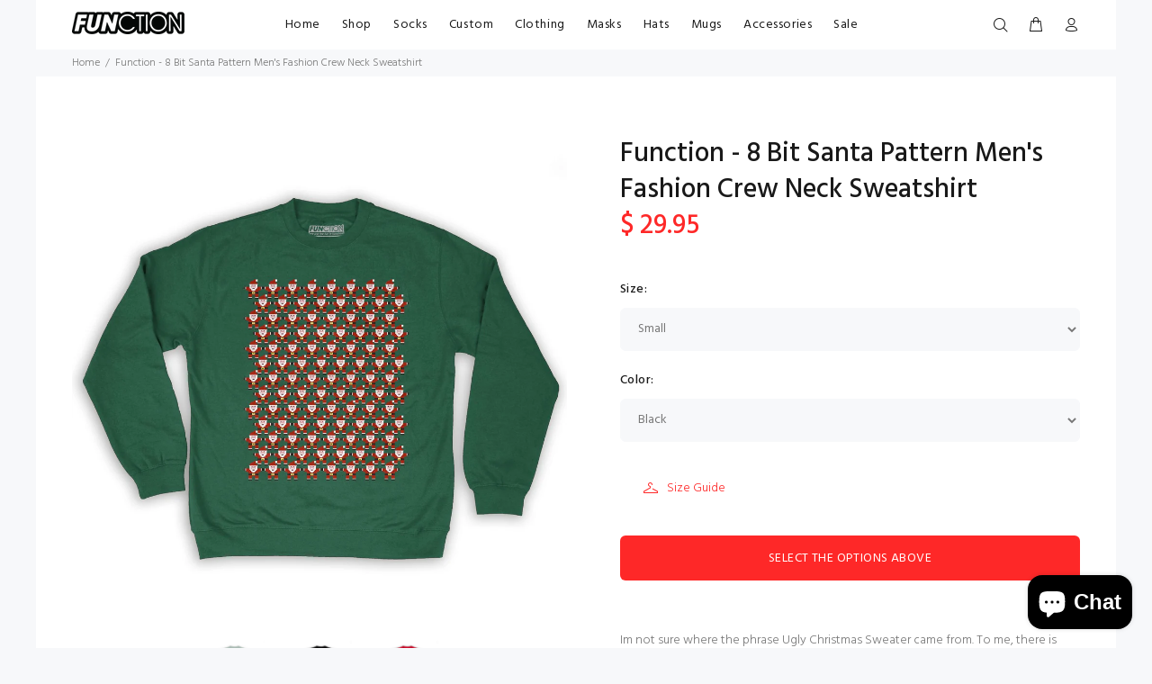

--- FILE ---
content_type: text/html; charset=utf-8
request_url: https://functionsocks.com/products/function-8-bit-santa-pattern-mens-fashion-crew-neck-sweatshirt
body_size: 29007
content:
<!doctype html>
<!--[if IE 9]> <html class="ie9 no-js" lang="en"> <![endif]-->
<!--[if (gt IE 9)|!(IE)]><!--> <html id="tt-boxed" class="no-js" lang="en"> <!--<![endif]-->
<head>
  <!-- Google tag (gtag.js) -->
<script async src="https://www.googletagmanager.com/gtag/js?id=G-ME04G8SGNY"></script>
<script>
  window.dataLayer = window.dataLayer || [];
  function gtag(){dataLayer.push(arguments);}
  gtag('js', new Date());

  gtag('config', 'G-ME04G8SGNY');
</script>
<script src="https://apis.google.com/js/platform.js?onload=renderOptIn" async defer></script>

<script>
  window.renderOptIn = function() {
    window.gapi.load('surveyoptin', function() {
      window.gapi.surveyoptin.render(
        {
          // REQUIRED FIELDS
          "merchant_id": 224157106,
          "order_id": "ORDER_ID",
          "email": "CUSTOMER_EMAIL",
          "delivery_country": "COUNTRY_CODE",
          "estimated_delivery_date": "YYYY-MM-DD",

          // OPTIONAL FIELDS
          "products": [{"gtin":"GTIN1"}, {"gtin":"GTIN2"}]
        });
    });
  }
</script>
  <!-- Global site tag (gtag.js) - Google Analytics -->
<script async src="https://www.googletagmanager.com/gtag/js?id=UA-119013230-1"></script>
<script>
  window.dataLayer = window.dataLayer || [];
  function gtag(){dataLayer.push(arguments);}
  gtag('js', new Date());

  gtag('config', 'UA-119013230-1');
</script>
  <!-- v1.0.8 Wokiee -->
  <!-- Basic page needs ================================================== -->
  <meta charset="utf-8">
  <!--[if IE]><meta http-equiv="X-UA-Compatible" content="IE=edge,chrome=1"><![endif]-->
  <meta name="viewport" content="width=device-width,initial-scale=1">
  <meta name="theme-color" content="#fe2828">
  <meta name="keywords" content="Shopify Template" />
  <meta name="author" content="p-themes">
  <link rel="canonical" href="https://functionsocks.com/products/function-8-bit-santa-pattern-mens-fashion-crew-neck-sweatshirt"><link rel="shortcut icon" href="//functionsocks.com/cdn/shop/t/8/assets/favicon.png?v=133451298313707206241548791777" type="image/x-icon" /><!-- Title and description ================================================== --><title>Function - 8-Bit Santa Pattern Men&#39;s Fashion Crew Neck Sweatshirt Black
&ndash; Function Socks
</title><meta name="description" content="Im not sure where the phrase Ugly Christmas Sweater came from. To me, there is nothing ugly about christmas. The more santas, the better. Printed with environmentally friendly water based inks on cotton/polyester sweatshirt."><!-- Social meta ================================================== --><!-- /snippets/social-meta-tags.liquid -->
<meta property="og:site_name" content="Function Socks">
<meta property="og:url" content="https://functionsocks.com/products/function-8-bit-santa-pattern-mens-fashion-crew-neck-sweatshirt">
<meta property="og:title" content="Function - 8 Bit Santa Pattern Men's Fashion Crew Neck Sweatshirt">
<meta property="og:type" content="product">
<meta property="og:description" content="Im not sure where the phrase Ugly Christmas Sweater came from. To me, there is nothing ugly about christmas. The more santas, the better. Printed with environmentally friendly water based inks on cotton/polyester sweatshirt."><meta property="og:price:amount" content="29.95">
  <meta property="og:price:currency" content="USD"><meta property="og:image" content="http://functionsocks.com/cdn/shop/products/Function-8-bit-santa-green-Crewneck-Sweatshirt_1200x1200.jpg?v=1571277750"><meta property="og:image" content="http://functionsocks.com/cdn/shop/products/Function-8-bit-santa-black-Crewneck-Sweatshirt_1200x1200.jpg?v=1571277750"><meta property="og:image" content="http://functionsocks.com/cdn/shop/products/Function-8-bit-santa-red-Crewneck-Sweatshirt_1200x1200.jpg?v=1571277750">
<meta property="og:image:secure_url" content="https://functionsocks.com/cdn/shop/products/Function-8-bit-santa-green-Crewneck-Sweatshirt_1200x1200.jpg?v=1571277750"><meta property="og:image:secure_url" content="https://functionsocks.com/cdn/shop/products/Function-8-bit-santa-black-Crewneck-Sweatshirt_1200x1200.jpg?v=1571277750"><meta property="og:image:secure_url" content="https://functionsocks.com/cdn/shop/products/Function-8-bit-santa-red-Crewneck-Sweatshirt_1200x1200.jpg?v=1571277750">
<meta name="twitter:card" content="summary_large_image">
<meta name="twitter:title" content="Function - 8 Bit Santa Pattern Men's Fashion Crew Neck Sweatshirt">
<meta name="twitter:description" content="Im not sure where the phrase Ugly Christmas Sweater came from. To me, there is nothing ugly about christmas. The more santas, the better. Printed with environmentally friendly water based inks on cotton/polyester sweatshirt.">
<!-- Helpers ================================================== -->

  <!-- CSS ================================================== -->
  <link href="https://fonts.googleapis.com/css?family=Hind:100,200,300,400,500,600,700,800,900" rel="stylesheet">
<link href="//functionsocks.com/cdn/shop/t/8/assets/theme.css?v=79600566104744829111714405132" rel="stylesheet" type="text/css" media="all" />


<script src="//functionsocks.com/cdn/shop/t/8/assets/jquery.min.js?v=146653844047132007351548788714"></script>
  
  <!-- Header hook for plugins ================================================== -->
  <script>window.performance && window.performance.mark && window.performance.mark('shopify.content_for_header.start');</script><meta name="google-site-verification" content="Rgb-b8g_K6dAeCmYtit95Tb2WBczJxiYxqKVl4aaos4">
<meta name="google-site-verification" content="jBecolQ6H7Tc65gOlJnHrGFG37L-uhorVJZGHL_6pRU">
<meta name="google-site-verification" content="Rgb-b8g_K6dAeCmYtit95Tb2WBczJxiYxqKVl4aaos4">
<meta id="shopify-digital-wallet" name="shopify-digital-wallet" content="/7846125/digital_wallets/dialog">
<meta name="shopify-checkout-api-token" content="01df50344f407d2665f181bd7e3c2b03">
<meta id="in-context-paypal-metadata" data-shop-id="7846125" data-venmo-supported="false" data-environment="production" data-locale="en_US" data-paypal-v4="true" data-currency="USD">
<link rel="alternate" type="application/json+oembed" href="https://functionsocks.com/products/function-8-bit-santa-pattern-mens-fashion-crew-neck-sweatshirt.oembed">
<script async="async" src="/checkouts/internal/preloads.js?locale=en-US"></script>
<link rel="preconnect" href="https://shop.app" crossorigin="anonymous">
<script async="async" src="https://shop.app/checkouts/internal/preloads.js?locale=en-US&shop_id=7846125" crossorigin="anonymous"></script>
<script id="shopify-features" type="application/json">{"accessToken":"01df50344f407d2665f181bd7e3c2b03","betas":["rich-media-storefront-analytics"],"domain":"functionsocks.com","predictiveSearch":true,"shopId":7846125,"locale":"en"}</script>
<script>var Shopify = Shopify || {};
Shopify.shop = "death-by-noveltee.myshopify.com";
Shopify.locale = "en";
Shopify.currency = {"active":"USD","rate":"1.0"};
Shopify.country = "US";
Shopify.theme = {"name":"install-me-wokiee-v-1-0-8","id":37576900711,"schema_name":"Wokiee","schema_version":"1.0.8","theme_store_id":null,"role":"main"};
Shopify.theme.handle = "null";
Shopify.theme.style = {"id":null,"handle":null};
Shopify.cdnHost = "functionsocks.com/cdn";
Shopify.routes = Shopify.routes || {};
Shopify.routes.root = "/";</script>
<script type="module">!function(o){(o.Shopify=o.Shopify||{}).modules=!0}(window);</script>
<script>!function(o){function n(){var o=[];function n(){o.push(Array.prototype.slice.apply(arguments))}return n.q=o,n}var t=o.Shopify=o.Shopify||{};t.loadFeatures=n(),t.autoloadFeatures=n()}(window);</script>
<script>
  window.ShopifyPay = window.ShopifyPay || {};
  window.ShopifyPay.apiHost = "shop.app\/pay";
  window.ShopifyPay.redirectState = null;
</script>
<script id="shop-js-analytics" type="application/json">{"pageType":"product"}</script>
<script defer="defer" async type="module" src="//functionsocks.com/cdn/shopifycloud/shop-js/modules/v2/client.init-shop-cart-sync_BT-GjEfc.en.esm.js"></script>
<script defer="defer" async type="module" src="//functionsocks.com/cdn/shopifycloud/shop-js/modules/v2/chunk.common_D58fp_Oc.esm.js"></script>
<script defer="defer" async type="module" src="//functionsocks.com/cdn/shopifycloud/shop-js/modules/v2/chunk.modal_xMitdFEc.esm.js"></script>
<script type="module">
  await import("//functionsocks.com/cdn/shopifycloud/shop-js/modules/v2/client.init-shop-cart-sync_BT-GjEfc.en.esm.js");
await import("//functionsocks.com/cdn/shopifycloud/shop-js/modules/v2/chunk.common_D58fp_Oc.esm.js");
await import("//functionsocks.com/cdn/shopifycloud/shop-js/modules/v2/chunk.modal_xMitdFEc.esm.js");

  window.Shopify.SignInWithShop?.initShopCartSync?.({"fedCMEnabled":true,"windoidEnabled":true});

</script>
<script>
  window.Shopify = window.Shopify || {};
  if (!window.Shopify.featureAssets) window.Shopify.featureAssets = {};
  window.Shopify.featureAssets['shop-js'] = {"shop-cart-sync":["modules/v2/client.shop-cart-sync_DZOKe7Ll.en.esm.js","modules/v2/chunk.common_D58fp_Oc.esm.js","modules/v2/chunk.modal_xMitdFEc.esm.js"],"init-fed-cm":["modules/v2/client.init-fed-cm_B6oLuCjv.en.esm.js","modules/v2/chunk.common_D58fp_Oc.esm.js","modules/v2/chunk.modal_xMitdFEc.esm.js"],"shop-cash-offers":["modules/v2/client.shop-cash-offers_D2sdYoxE.en.esm.js","modules/v2/chunk.common_D58fp_Oc.esm.js","modules/v2/chunk.modal_xMitdFEc.esm.js"],"shop-login-button":["modules/v2/client.shop-login-button_QeVjl5Y3.en.esm.js","modules/v2/chunk.common_D58fp_Oc.esm.js","modules/v2/chunk.modal_xMitdFEc.esm.js"],"pay-button":["modules/v2/client.pay-button_DXTOsIq6.en.esm.js","modules/v2/chunk.common_D58fp_Oc.esm.js","modules/v2/chunk.modal_xMitdFEc.esm.js"],"shop-button":["modules/v2/client.shop-button_DQZHx9pm.en.esm.js","modules/v2/chunk.common_D58fp_Oc.esm.js","modules/v2/chunk.modal_xMitdFEc.esm.js"],"avatar":["modules/v2/client.avatar_BTnouDA3.en.esm.js"],"init-windoid":["modules/v2/client.init-windoid_CR1B-cfM.en.esm.js","modules/v2/chunk.common_D58fp_Oc.esm.js","modules/v2/chunk.modal_xMitdFEc.esm.js"],"init-shop-for-new-customer-accounts":["modules/v2/client.init-shop-for-new-customer-accounts_C_vY_xzh.en.esm.js","modules/v2/client.shop-login-button_QeVjl5Y3.en.esm.js","modules/v2/chunk.common_D58fp_Oc.esm.js","modules/v2/chunk.modal_xMitdFEc.esm.js"],"init-shop-email-lookup-coordinator":["modules/v2/client.init-shop-email-lookup-coordinator_BI7n9ZSv.en.esm.js","modules/v2/chunk.common_D58fp_Oc.esm.js","modules/v2/chunk.modal_xMitdFEc.esm.js"],"init-shop-cart-sync":["modules/v2/client.init-shop-cart-sync_BT-GjEfc.en.esm.js","modules/v2/chunk.common_D58fp_Oc.esm.js","modules/v2/chunk.modal_xMitdFEc.esm.js"],"shop-toast-manager":["modules/v2/client.shop-toast-manager_DiYdP3xc.en.esm.js","modules/v2/chunk.common_D58fp_Oc.esm.js","modules/v2/chunk.modal_xMitdFEc.esm.js"],"init-customer-accounts":["modules/v2/client.init-customer-accounts_D9ZNqS-Q.en.esm.js","modules/v2/client.shop-login-button_QeVjl5Y3.en.esm.js","modules/v2/chunk.common_D58fp_Oc.esm.js","modules/v2/chunk.modal_xMitdFEc.esm.js"],"init-customer-accounts-sign-up":["modules/v2/client.init-customer-accounts-sign-up_iGw4briv.en.esm.js","modules/v2/client.shop-login-button_QeVjl5Y3.en.esm.js","modules/v2/chunk.common_D58fp_Oc.esm.js","modules/v2/chunk.modal_xMitdFEc.esm.js"],"shop-follow-button":["modules/v2/client.shop-follow-button_CqMgW2wH.en.esm.js","modules/v2/chunk.common_D58fp_Oc.esm.js","modules/v2/chunk.modal_xMitdFEc.esm.js"],"checkout-modal":["modules/v2/client.checkout-modal_xHeaAweL.en.esm.js","modules/v2/chunk.common_D58fp_Oc.esm.js","modules/v2/chunk.modal_xMitdFEc.esm.js"],"shop-login":["modules/v2/client.shop-login_D91U-Q7h.en.esm.js","modules/v2/chunk.common_D58fp_Oc.esm.js","modules/v2/chunk.modal_xMitdFEc.esm.js"],"lead-capture":["modules/v2/client.lead-capture_BJmE1dJe.en.esm.js","modules/v2/chunk.common_D58fp_Oc.esm.js","modules/v2/chunk.modal_xMitdFEc.esm.js"],"payment-terms":["modules/v2/client.payment-terms_Ci9AEqFq.en.esm.js","modules/v2/chunk.common_D58fp_Oc.esm.js","modules/v2/chunk.modal_xMitdFEc.esm.js"]};
</script>
<script>(function() {
  var isLoaded = false;
  function asyncLoad() {
    if (isLoaded) return;
    isLoaded = true;
    var urls = ["\/\/shopify.privy.com\/widget.js?shop=death-by-noveltee.myshopify.com","\/\/static.zotabox.com\/f\/7\/f7b2767c0eb4cd22d142c6e44706c931\/widgets.js?shop=death-by-noveltee.myshopify.com","https:\/\/cdn.productcustomizer.com\/storefront\/production-product-customizer-v2.js?shop=death-by-noveltee.myshopify.com","https:\/\/chimpstatic.com\/mcjs-connected\/js\/users\/29604634238a1ffe5a452d116\/8641da8e4ca8631bd39f799e8.js?shop=death-by-noveltee.myshopify.com","https:\/\/assets.getuploadkit.com\/assets\/uploadkit-client.js?shop=death-by-noveltee.myshopify.com","https:\/\/wheel.tkdigital.dev\/\/wof\/scripts\/wheel_95_08077b5e309cf4f317148e4560971438.js?shop=death-by-noveltee.myshopify.com","https:\/\/cdn.nfcube.com\/instafeed-7d376ff8aae7f113bc048784337f7b3a.js?shop=death-by-noveltee.myshopify.com","https:\/\/cdn.hextom.com\/js\/freeshippingbar.js?shop=death-by-noveltee.myshopify.com"];
    for (var i = 0; i < urls.length; i++) {
      var s = document.createElement('script');
      s.type = 'text/javascript';
      s.async = true;
      s.src = urls[i];
      var x = document.getElementsByTagName('script')[0];
      x.parentNode.insertBefore(s, x);
    }
  };
  if(window.attachEvent) {
    window.attachEvent('onload', asyncLoad);
  } else {
    window.addEventListener('load', asyncLoad, false);
  }
})();</script>
<script id="__st">var __st={"a":7846125,"offset":-18000,"reqid":"da318e09-a463-4e17-b42c-4d1261eefaa9-1769420669","pageurl":"functionsocks.com\/products\/function-8-bit-santa-pattern-mens-fashion-crew-neck-sweatshirt","u":"1558954c42ca","p":"product","rtyp":"product","rid":344102928414};</script>
<script>window.ShopifyPaypalV4VisibilityTracking = true;</script>
<script id="captcha-bootstrap">!function(){'use strict';const t='contact',e='account',n='new_comment',o=[[t,t],['blogs',n],['comments',n],[t,'customer']],c=[[e,'customer_login'],[e,'guest_login'],[e,'recover_customer_password'],[e,'create_customer']],r=t=>t.map((([t,e])=>`form[action*='/${t}']:not([data-nocaptcha='true']) input[name='form_type'][value='${e}']`)).join(','),a=t=>()=>t?[...document.querySelectorAll(t)].map((t=>t.form)):[];function s(){const t=[...o],e=r(t);return a(e)}const i='password',u='form_key',d=['recaptcha-v3-token','g-recaptcha-response','h-captcha-response',i],f=()=>{try{return window.sessionStorage}catch{return}},m='__shopify_v',_=t=>t.elements[u];function p(t,e,n=!1){try{const o=window.sessionStorage,c=JSON.parse(o.getItem(e)),{data:r}=function(t){const{data:e,action:n}=t;return t[m]||n?{data:e,action:n}:{data:t,action:n}}(c);for(const[e,n]of Object.entries(r))t.elements[e]&&(t.elements[e].value=n);n&&o.removeItem(e)}catch(o){console.error('form repopulation failed',{error:o})}}const l='form_type',E='cptcha';function T(t){t.dataset[E]=!0}const w=window,h=w.document,L='Shopify',v='ce_forms',y='captcha';let A=!1;((t,e)=>{const n=(g='f06e6c50-85a8-45c8-87d0-21a2b65856fe',I='https://cdn.shopify.com/shopifycloud/storefront-forms-hcaptcha/ce_storefront_forms_captcha_hcaptcha.v1.5.2.iife.js',D={infoText:'Protected by hCaptcha',privacyText:'Privacy',termsText:'Terms'},(t,e,n)=>{const o=w[L][v],c=o.bindForm;if(c)return c(t,g,e,D).then(n);var r;o.q.push([[t,g,e,D],n]),r=I,A||(h.body.append(Object.assign(h.createElement('script'),{id:'captcha-provider',async:!0,src:r})),A=!0)});var g,I,D;w[L]=w[L]||{},w[L][v]=w[L][v]||{},w[L][v].q=[],w[L][y]=w[L][y]||{},w[L][y].protect=function(t,e){n(t,void 0,e),T(t)},Object.freeze(w[L][y]),function(t,e,n,w,h,L){const[v,y,A,g]=function(t,e,n){const i=e?o:[],u=t?c:[],d=[...i,...u],f=r(d),m=r(i),_=r(d.filter((([t,e])=>n.includes(e))));return[a(f),a(m),a(_),s()]}(w,h,L),I=t=>{const e=t.target;return e instanceof HTMLFormElement?e:e&&e.form},D=t=>v().includes(t);t.addEventListener('submit',(t=>{const e=I(t);if(!e)return;const n=D(e)&&!e.dataset.hcaptchaBound&&!e.dataset.recaptchaBound,o=_(e),c=g().includes(e)&&(!o||!o.value);(n||c)&&t.preventDefault(),c&&!n&&(function(t){try{if(!f())return;!function(t){const e=f();if(!e)return;const n=_(t);if(!n)return;const o=n.value;o&&e.removeItem(o)}(t);const e=Array.from(Array(32),(()=>Math.random().toString(36)[2])).join('');!function(t,e){_(t)||t.append(Object.assign(document.createElement('input'),{type:'hidden',name:u})),t.elements[u].value=e}(t,e),function(t,e){const n=f();if(!n)return;const o=[...t.querySelectorAll(`input[type='${i}']`)].map((({name:t})=>t)),c=[...d,...o],r={};for(const[a,s]of new FormData(t).entries())c.includes(a)||(r[a]=s);n.setItem(e,JSON.stringify({[m]:1,action:t.action,data:r}))}(t,e)}catch(e){console.error('failed to persist form',e)}}(e),e.submit())}));const S=(t,e)=>{t&&!t.dataset[E]&&(n(t,e.some((e=>e===t))),T(t))};for(const o of['focusin','change'])t.addEventListener(o,(t=>{const e=I(t);D(e)&&S(e,y())}));const B=e.get('form_key'),M=e.get(l),P=B&&M;t.addEventListener('DOMContentLoaded',(()=>{const t=y();if(P)for(const e of t)e.elements[l].value===M&&p(e,B);[...new Set([...A(),...v().filter((t=>'true'===t.dataset.shopifyCaptcha))])].forEach((e=>S(e,t)))}))}(h,new URLSearchParams(w.location.search),n,t,e,['guest_login'])})(!0,!0)}();</script>
<script integrity="sha256-4kQ18oKyAcykRKYeNunJcIwy7WH5gtpwJnB7kiuLZ1E=" data-source-attribution="shopify.loadfeatures" defer="defer" src="//functionsocks.com/cdn/shopifycloud/storefront/assets/storefront/load_feature-a0a9edcb.js" crossorigin="anonymous"></script>
<script crossorigin="anonymous" defer="defer" src="//functionsocks.com/cdn/shopifycloud/storefront/assets/shopify_pay/storefront-65b4c6d7.js?v=20250812"></script>
<script data-source-attribution="shopify.dynamic_checkout.dynamic.init">var Shopify=Shopify||{};Shopify.PaymentButton=Shopify.PaymentButton||{isStorefrontPortableWallets:!0,init:function(){window.Shopify.PaymentButton.init=function(){};var t=document.createElement("script");t.src="https://functionsocks.com/cdn/shopifycloud/portable-wallets/latest/portable-wallets.en.js",t.type="module",document.head.appendChild(t)}};
</script>
<script data-source-attribution="shopify.dynamic_checkout.buyer_consent">
  function portableWalletsHideBuyerConsent(e){var t=document.getElementById("shopify-buyer-consent"),n=document.getElementById("shopify-subscription-policy-button");t&&n&&(t.classList.add("hidden"),t.setAttribute("aria-hidden","true"),n.removeEventListener("click",e))}function portableWalletsShowBuyerConsent(e){var t=document.getElementById("shopify-buyer-consent"),n=document.getElementById("shopify-subscription-policy-button");t&&n&&(t.classList.remove("hidden"),t.removeAttribute("aria-hidden"),n.addEventListener("click",e))}window.Shopify?.PaymentButton&&(window.Shopify.PaymentButton.hideBuyerConsent=portableWalletsHideBuyerConsent,window.Shopify.PaymentButton.showBuyerConsent=portableWalletsShowBuyerConsent);
</script>
<script data-source-attribution="shopify.dynamic_checkout.cart.bootstrap">document.addEventListener("DOMContentLoaded",(function(){function t(){return document.querySelector("shopify-accelerated-checkout-cart, shopify-accelerated-checkout")}if(t())Shopify.PaymentButton.init();else{new MutationObserver((function(e,n){t()&&(Shopify.PaymentButton.init(),n.disconnect())})).observe(document.body,{childList:!0,subtree:!0})}}));
</script>
<link id="shopify-accelerated-checkout-styles" rel="stylesheet" media="screen" href="https://functionsocks.com/cdn/shopifycloud/portable-wallets/latest/accelerated-checkout-backwards-compat.css" crossorigin="anonymous">
<style id="shopify-accelerated-checkout-cart">
        #shopify-buyer-consent {
  margin-top: 1em;
  display: inline-block;
  width: 100%;
}

#shopify-buyer-consent.hidden {
  display: none;
}

#shopify-subscription-policy-button {
  background: none;
  border: none;
  padding: 0;
  text-decoration: underline;
  font-size: inherit;
  cursor: pointer;
}

#shopify-subscription-policy-button::before {
  box-shadow: none;
}

      </style>
<link rel="stylesheet" media="screen" href="//functionsocks.com/cdn/shop/t/8/compiled_assets/styles.css?v=4741">
<script id="sections-script" data-sections="promo-fixed" defer="defer" src="//functionsocks.com/cdn/shop/t/8/compiled_assets/scripts.js?v=4741"></script>
<script>window.performance && window.performance.mark && window.performance.mark('shopify.content_for_header.end');</script>
  <!-- /Header hook for plugins ================================================== --><style>
    [data-rating="0.0"]{
      display:none !important;
    }
  </style><!-- Hotjar Tracking Code for www.functionsocks.com -->
<script>
    (function(h,o,t,j,a,r){
        h.hj=h.hj||function(){(h.hj.q=h.hj.q||[]).push(arguments)};
        h._hjSettings={hjid:1294009,hjsv:6};
        a=o.getElementsByTagName('head')[0];
        r=o.createElement('script');r.async=1;
        r.src=t+h._hjSettings.hjid+j+h._hjSettings.hjsv;
        a.appendChild(r);
    })(window,document,'https://static.hotjar.com/c/hotjar-','.js?sv=');
</script>
  <link href="//functionsocks.com/cdn/shop/t/8/assets/shopstorm-apps.scss.css?v=103671830776669777041623447801" rel="stylesheet" type="text/css" media="all" />
  <script async src="https://cdn.productcustomizer.com/storefront/production-product-customizer-v2.js?shop=death-by-noveltee.myshopify.com" type="text/javascript"></script>
  <!-- "snippets/judgeme_core.liquid" was not rendered, the associated app was uninstalled -->
  <meta name="facebook-domain-verification" content="kzlcv6gy4zl2l4nbz5rt3n8b8c7f8z" />
  <meta name="google-site-verification" content="jBecolQ6H7Tc65gOlJnHrGFG37L-uhorVJZGHL_6pRU" />
<script src="https://cdn.shopify.com/extensions/e8878072-2f6b-4e89-8082-94b04320908d/inbox-1254/assets/inbox-chat-loader.js" type="text/javascript" defer="defer"></script>
<link href="https://monorail-edge.shopifysvc.com" rel="dns-prefetch">
<script>(function(){if ("sendBeacon" in navigator && "performance" in window) {try {var session_token_from_headers = performance.getEntriesByType('navigation')[0].serverTiming.find(x => x.name == '_s').description;} catch {var session_token_from_headers = undefined;}var session_cookie_matches = document.cookie.match(/_shopify_s=([^;]*)/);var session_token_from_cookie = session_cookie_matches && session_cookie_matches.length === 2 ? session_cookie_matches[1] : "";var session_token = session_token_from_headers || session_token_from_cookie || "";function handle_abandonment_event(e) {var entries = performance.getEntries().filter(function(entry) {return /monorail-edge.shopifysvc.com/.test(entry.name);});if (!window.abandonment_tracked && entries.length === 0) {window.abandonment_tracked = true;var currentMs = Date.now();var navigation_start = performance.timing.navigationStart;var payload = {shop_id: 7846125,url: window.location.href,navigation_start,duration: currentMs - navigation_start,session_token,page_type: "product"};window.navigator.sendBeacon("https://monorail-edge.shopifysvc.com/v1/produce", JSON.stringify({schema_id: "online_store_buyer_site_abandonment/1.1",payload: payload,metadata: {event_created_at_ms: currentMs,event_sent_at_ms: currentMs}}));}}window.addEventListener('pagehide', handle_abandonment_event);}}());</script>
<script id="web-pixels-manager-setup">(function e(e,d,r,n,o){if(void 0===o&&(o={}),!Boolean(null===(a=null===(i=window.Shopify)||void 0===i?void 0:i.analytics)||void 0===a?void 0:a.replayQueue)){var i,a;window.Shopify=window.Shopify||{};var t=window.Shopify;t.analytics=t.analytics||{};var s=t.analytics;s.replayQueue=[],s.publish=function(e,d,r){return s.replayQueue.push([e,d,r]),!0};try{self.performance.mark("wpm:start")}catch(e){}var l=function(){var e={modern:/Edge?\/(1{2}[4-9]|1[2-9]\d|[2-9]\d{2}|\d{4,})\.\d+(\.\d+|)|Firefox\/(1{2}[4-9]|1[2-9]\d|[2-9]\d{2}|\d{4,})\.\d+(\.\d+|)|Chrom(ium|e)\/(9{2}|\d{3,})\.\d+(\.\d+|)|(Maci|X1{2}).+ Version\/(15\.\d+|(1[6-9]|[2-9]\d|\d{3,})\.\d+)([,.]\d+|)( \(\w+\)|)( Mobile\/\w+|) Safari\/|Chrome.+OPR\/(9{2}|\d{3,})\.\d+\.\d+|(CPU[ +]OS|iPhone[ +]OS|CPU[ +]iPhone|CPU IPhone OS|CPU iPad OS)[ +]+(15[._]\d+|(1[6-9]|[2-9]\d|\d{3,})[._]\d+)([._]\d+|)|Android:?[ /-](13[3-9]|1[4-9]\d|[2-9]\d{2}|\d{4,})(\.\d+|)(\.\d+|)|Android.+Firefox\/(13[5-9]|1[4-9]\d|[2-9]\d{2}|\d{4,})\.\d+(\.\d+|)|Android.+Chrom(ium|e)\/(13[3-9]|1[4-9]\d|[2-9]\d{2}|\d{4,})\.\d+(\.\d+|)|SamsungBrowser\/([2-9]\d|\d{3,})\.\d+/,legacy:/Edge?\/(1[6-9]|[2-9]\d|\d{3,})\.\d+(\.\d+|)|Firefox\/(5[4-9]|[6-9]\d|\d{3,})\.\d+(\.\d+|)|Chrom(ium|e)\/(5[1-9]|[6-9]\d|\d{3,})\.\d+(\.\d+|)([\d.]+$|.*Safari\/(?![\d.]+ Edge\/[\d.]+$))|(Maci|X1{2}).+ Version\/(10\.\d+|(1[1-9]|[2-9]\d|\d{3,})\.\d+)([,.]\d+|)( \(\w+\)|)( Mobile\/\w+|) Safari\/|Chrome.+OPR\/(3[89]|[4-9]\d|\d{3,})\.\d+\.\d+|(CPU[ +]OS|iPhone[ +]OS|CPU[ +]iPhone|CPU IPhone OS|CPU iPad OS)[ +]+(10[._]\d+|(1[1-9]|[2-9]\d|\d{3,})[._]\d+)([._]\d+|)|Android:?[ /-](13[3-9]|1[4-9]\d|[2-9]\d{2}|\d{4,})(\.\d+|)(\.\d+|)|Mobile Safari.+OPR\/([89]\d|\d{3,})\.\d+\.\d+|Android.+Firefox\/(13[5-9]|1[4-9]\d|[2-9]\d{2}|\d{4,})\.\d+(\.\d+|)|Android.+Chrom(ium|e)\/(13[3-9]|1[4-9]\d|[2-9]\d{2}|\d{4,})\.\d+(\.\d+|)|Android.+(UC? ?Browser|UCWEB|U3)[ /]?(15\.([5-9]|\d{2,})|(1[6-9]|[2-9]\d|\d{3,})\.\d+)\.\d+|SamsungBrowser\/(5\.\d+|([6-9]|\d{2,})\.\d+)|Android.+MQ{2}Browser\/(14(\.(9|\d{2,})|)|(1[5-9]|[2-9]\d|\d{3,})(\.\d+|))(\.\d+|)|K[Aa][Ii]OS\/(3\.\d+|([4-9]|\d{2,})\.\d+)(\.\d+|)/},d=e.modern,r=e.legacy,n=navigator.userAgent;return n.match(d)?"modern":n.match(r)?"legacy":"unknown"}(),u="modern"===l?"modern":"legacy",c=(null!=n?n:{modern:"",legacy:""})[u],f=function(e){return[e.baseUrl,"/wpm","/b",e.hashVersion,"modern"===e.buildTarget?"m":"l",".js"].join("")}({baseUrl:d,hashVersion:r,buildTarget:u}),m=function(e){var d=e.version,r=e.bundleTarget,n=e.surface,o=e.pageUrl,i=e.monorailEndpoint;return{emit:function(e){var a=e.status,t=e.errorMsg,s=(new Date).getTime(),l=JSON.stringify({metadata:{event_sent_at_ms:s},events:[{schema_id:"web_pixels_manager_load/3.1",payload:{version:d,bundle_target:r,page_url:o,status:a,surface:n,error_msg:t},metadata:{event_created_at_ms:s}}]});if(!i)return console&&console.warn&&console.warn("[Web Pixels Manager] No Monorail endpoint provided, skipping logging."),!1;try{return self.navigator.sendBeacon.bind(self.navigator)(i,l)}catch(e){}var u=new XMLHttpRequest;try{return u.open("POST",i,!0),u.setRequestHeader("Content-Type","text/plain"),u.send(l),!0}catch(e){return console&&console.warn&&console.warn("[Web Pixels Manager] Got an unhandled error while logging to Monorail."),!1}}}}({version:r,bundleTarget:l,surface:e.surface,pageUrl:self.location.href,monorailEndpoint:e.monorailEndpoint});try{o.browserTarget=l,function(e){var d=e.src,r=e.async,n=void 0===r||r,o=e.onload,i=e.onerror,a=e.sri,t=e.scriptDataAttributes,s=void 0===t?{}:t,l=document.createElement("script"),u=document.querySelector("head"),c=document.querySelector("body");if(l.async=n,l.src=d,a&&(l.integrity=a,l.crossOrigin="anonymous"),s)for(var f in s)if(Object.prototype.hasOwnProperty.call(s,f))try{l.dataset[f]=s[f]}catch(e){}if(o&&l.addEventListener("load",o),i&&l.addEventListener("error",i),u)u.appendChild(l);else{if(!c)throw new Error("Did not find a head or body element to append the script");c.appendChild(l)}}({src:f,async:!0,onload:function(){if(!function(){var e,d;return Boolean(null===(d=null===(e=window.Shopify)||void 0===e?void 0:e.analytics)||void 0===d?void 0:d.initialized)}()){var d=window.webPixelsManager.init(e)||void 0;if(d){var r=window.Shopify.analytics;r.replayQueue.forEach((function(e){var r=e[0],n=e[1],o=e[2];d.publishCustomEvent(r,n,o)})),r.replayQueue=[],r.publish=d.publishCustomEvent,r.visitor=d.visitor,r.initialized=!0}}},onerror:function(){return m.emit({status:"failed",errorMsg:"".concat(f," has failed to load")})},sri:function(e){var d=/^sha384-[A-Za-z0-9+/=]+$/;return"string"==typeof e&&d.test(e)}(c)?c:"",scriptDataAttributes:o}),m.emit({status:"loading"})}catch(e){m.emit({status:"failed",errorMsg:(null==e?void 0:e.message)||"Unknown error"})}}})({shopId: 7846125,storefrontBaseUrl: "https://functionsocks.com",extensionsBaseUrl: "https://extensions.shopifycdn.com/cdn/shopifycloud/web-pixels-manager",monorailEndpoint: "https://monorail-edge.shopifysvc.com/unstable/produce_batch",surface: "storefront-renderer",enabledBetaFlags: ["2dca8a86"],webPixelsConfigList: [{"id":"1477083428","configuration":"{\"pixelCode\":\"D15E1CJC77U7P8J67AF0\"}","eventPayloadVersion":"v1","runtimeContext":"STRICT","scriptVersion":"22e92c2ad45662f435e4801458fb78cc","type":"APP","apiClientId":4383523,"privacyPurposes":["ANALYTICS","MARKETING","SALE_OF_DATA"],"dataSharingAdjustments":{"protectedCustomerApprovalScopes":["read_customer_address","read_customer_email","read_customer_name","read_customer_personal_data","read_customer_phone"]}},{"id":"757629220","configuration":"{\"config\":\"{\\\"pixel_id\\\":\\\"G-60F1X4TY4K\\\",\\\"target_country\\\":\\\"US\\\",\\\"gtag_events\\\":[{\\\"type\\\":\\\"begin_checkout\\\",\\\"action_label\\\":\\\"G-60F1X4TY4K\\\"},{\\\"type\\\":\\\"search\\\",\\\"action_label\\\":\\\"G-60F1X4TY4K\\\"},{\\\"type\\\":\\\"view_item\\\",\\\"action_label\\\":[\\\"G-60F1X4TY4K\\\",\\\"MC-MSYY9V534V\\\"]},{\\\"type\\\":\\\"purchase\\\",\\\"action_label\\\":[\\\"G-60F1X4TY4K\\\",\\\"MC-MSYY9V534V\\\"]},{\\\"type\\\":\\\"page_view\\\",\\\"action_label\\\":[\\\"G-60F1X4TY4K\\\",\\\"MC-MSYY9V534V\\\"]},{\\\"type\\\":\\\"add_payment_info\\\",\\\"action_label\\\":\\\"G-60F1X4TY4K\\\"},{\\\"type\\\":\\\"add_to_cart\\\",\\\"action_label\\\":\\\"G-60F1X4TY4K\\\"}],\\\"enable_monitoring_mode\\\":false}\"}","eventPayloadVersion":"v1","runtimeContext":"OPEN","scriptVersion":"b2a88bafab3e21179ed38636efcd8a93","type":"APP","apiClientId":1780363,"privacyPurposes":[],"dataSharingAdjustments":{"protectedCustomerApprovalScopes":["read_customer_address","read_customer_email","read_customer_name","read_customer_personal_data","read_customer_phone"]}},{"id":"406618404","configuration":"{\"pixel_id\":\"987641425024381\",\"pixel_type\":\"facebook_pixel\",\"metaapp_system_user_token\":\"-\"}","eventPayloadVersion":"v1","runtimeContext":"OPEN","scriptVersion":"ca16bc87fe92b6042fbaa3acc2fbdaa6","type":"APP","apiClientId":2329312,"privacyPurposes":["ANALYTICS","MARKETING","SALE_OF_DATA"],"dataSharingAdjustments":{"protectedCustomerApprovalScopes":["read_customer_address","read_customer_email","read_customer_name","read_customer_personal_data","read_customer_phone"]}},{"id":"177897764","configuration":"{\"tagID\":\"2617829015007\"}","eventPayloadVersion":"v1","runtimeContext":"STRICT","scriptVersion":"18031546ee651571ed29edbe71a3550b","type":"APP","apiClientId":3009811,"privacyPurposes":["ANALYTICS","MARKETING","SALE_OF_DATA"],"dataSharingAdjustments":{"protectedCustomerApprovalScopes":["read_customer_address","read_customer_email","read_customer_name","read_customer_personal_data","read_customer_phone"]}},{"id":"shopify-app-pixel","configuration":"{}","eventPayloadVersion":"v1","runtimeContext":"STRICT","scriptVersion":"0450","apiClientId":"shopify-pixel","type":"APP","privacyPurposes":["ANALYTICS","MARKETING"]},{"id":"shopify-custom-pixel","eventPayloadVersion":"v1","runtimeContext":"LAX","scriptVersion":"0450","apiClientId":"shopify-pixel","type":"CUSTOM","privacyPurposes":["ANALYTICS","MARKETING"]}],isMerchantRequest: false,initData: {"shop":{"name":"Function Socks","paymentSettings":{"currencyCode":"USD"},"myshopifyDomain":"death-by-noveltee.myshopify.com","countryCode":"US","storefrontUrl":"https:\/\/functionsocks.com"},"customer":null,"cart":null,"checkout":null,"productVariants":[{"price":{"amount":29.95,"currencyCode":"USD"},"product":{"title":"Function - 8 Bit Santa Pattern Men's Fashion Crew Neck Sweatshirt","vendor":"Function","id":"344102928414","untranslatedTitle":"Function - 8 Bit Santa Pattern Men's Fashion Crew Neck Sweatshirt","url":"\/products\/function-8-bit-santa-pattern-mens-fashion-crew-neck-sweatshirt","type":"Crew Neck Sweat Shirt"},"id":"4953419612190","image":{"src":"\/\/functionsocks.com\/cdn\/shop\/products\/Function-8-bit-santa-black-Crewneck-Sweatshirt.jpg?v=1571277750"},"sku":"1755-SM-Black-SS3000","title":"Small \/ Black","untranslatedTitle":"Small \/ Black"},{"price":{"amount":29.95,"currencyCode":"USD"},"product":{"title":"Function - 8 Bit Santa Pattern Men's Fashion Crew Neck Sweatshirt","vendor":"Function","id":"344102928414","untranslatedTitle":"Function - 8 Bit Santa Pattern Men's Fashion Crew Neck Sweatshirt","url":"\/products\/function-8-bit-santa-pattern-mens-fashion-crew-neck-sweatshirt","type":"Crew Neck Sweat Shirt"},"id":"4953419644958","image":{"src":"\/\/functionsocks.com\/cdn\/shop\/products\/Function-8-bit-santa-black-Crewneck-Sweatshirt.jpg?v=1571277750"},"sku":"1755-MD-Black-SS3000","title":"Medium \/ Black","untranslatedTitle":"Medium \/ Black"},{"price":{"amount":29.95,"currencyCode":"USD"},"product":{"title":"Function - 8 Bit Santa Pattern Men's Fashion Crew Neck Sweatshirt","vendor":"Function","id":"344102928414","untranslatedTitle":"Function - 8 Bit Santa Pattern Men's Fashion Crew Neck Sweatshirt","url":"\/products\/function-8-bit-santa-pattern-mens-fashion-crew-neck-sweatshirt","type":"Crew Neck Sweat Shirt"},"id":"4953419677726","image":{"src":"\/\/functionsocks.com\/cdn\/shop\/products\/Function-8-bit-santa-black-Crewneck-Sweatshirt.jpg?v=1571277750"},"sku":"1755-LG-Black-SS3000","title":"Large \/ Black","untranslatedTitle":"Large \/ Black"},{"price":{"amount":29.95,"currencyCode":"USD"},"product":{"title":"Function - 8 Bit Santa Pattern Men's Fashion Crew Neck Sweatshirt","vendor":"Function","id":"344102928414","untranslatedTitle":"Function - 8 Bit Santa Pattern Men's Fashion Crew Neck Sweatshirt","url":"\/products\/function-8-bit-santa-pattern-mens-fashion-crew-neck-sweatshirt","type":"Crew Neck Sweat Shirt"},"id":"4953419710494","image":{"src":"\/\/functionsocks.com\/cdn\/shop\/products\/Function-8-bit-santa-black-Crewneck-Sweatshirt.jpg?v=1571277750"},"sku":"1755-XL-Black-SS3000","title":"X-Large \/ Black","untranslatedTitle":"X-Large \/ Black"},{"price":{"amount":29.95,"currencyCode":"USD"},"product":{"title":"Function - 8 Bit Santa Pattern Men's Fashion Crew Neck Sweatshirt","vendor":"Function","id":"344102928414","untranslatedTitle":"Function - 8 Bit Santa Pattern Men's Fashion Crew Neck Sweatshirt","url":"\/products\/function-8-bit-santa-pattern-mens-fashion-crew-neck-sweatshirt","type":"Crew Neck Sweat Shirt"},"id":"4953419743262","image":{"src":"\/\/functionsocks.com\/cdn\/shop\/products\/Function-8-bit-santa-black-Crewneck-Sweatshirt.jpg?v=1571277750"},"sku":"1755-2X-Black-SS3000","title":"2X-Large \/ Black","untranslatedTitle":"2X-Large \/ Black"},{"price":{"amount":29.95,"currencyCode":"USD"},"product":{"title":"Function - 8 Bit Santa Pattern Men's Fashion Crew Neck Sweatshirt","vendor":"Function","id":"344102928414","untranslatedTitle":"Function - 8 Bit Santa Pattern Men's Fashion Crew Neck Sweatshirt","url":"\/products\/function-8-bit-santa-pattern-mens-fashion-crew-neck-sweatshirt","type":"Crew Neck Sweat Shirt"},"id":"4953419776030","image":{"src":"\/\/functionsocks.com\/cdn\/shop\/products\/Function-8-bit-santa-green-Crewneck-Sweatshirt.jpg?v=1571277750"},"sku":"1755-SM-Dark-Green-SS3000","title":"Small \/ Dark Green","untranslatedTitle":"Small \/ Dark Green"},{"price":{"amount":29.95,"currencyCode":"USD"},"product":{"title":"Function - 8 Bit Santa Pattern Men's Fashion Crew Neck Sweatshirt","vendor":"Function","id":"344102928414","untranslatedTitle":"Function - 8 Bit Santa Pattern Men's Fashion Crew Neck Sweatshirt","url":"\/products\/function-8-bit-santa-pattern-mens-fashion-crew-neck-sweatshirt","type":"Crew Neck Sweat Shirt"},"id":"4953419808798","image":{"src":"\/\/functionsocks.com\/cdn\/shop\/products\/Function-8-bit-santa-green-Crewneck-Sweatshirt.jpg?v=1571277750"},"sku":"1755-MD-Dark-Green-SS3000","title":"Medium \/ Dark Green","untranslatedTitle":"Medium \/ Dark Green"},{"price":{"amount":29.95,"currencyCode":"USD"},"product":{"title":"Function - 8 Bit Santa Pattern Men's Fashion Crew Neck Sweatshirt","vendor":"Function","id":"344102928414","untranslatedTitle":"Function - 8 Bit Santa Pattern Men's Fashion Crew Neck Sweatshirt","url":"\/products\/function-8-bit-santa-pattern-mens-fashion-crew-neck-sweatshirt","type":"Crew Neck Sweat Shirt"},"id":"4953419841566","image":{"src":"\/\/functionsocks.com\/cdn\/shop\/products\/Function-8-bit-santa-green-Crewneck-Sweatshirt.jpg?v=1571277750"},"sku":"1755-LG-Dark-Green-SS3000","title":"Large \/ Dark Green","untranslatedTitle":"Large \/ Dark Green"},{"price":{"amount":29.95,"currencyCode":"USD"},"product":{"title":"Function - 8 Bit Santa Pattern Men's Fashion Crew Neck Sweatshirt","vendor":"Function","id":"344102928414","untranslatedTitle":"Function - 8 Bit Santa Pattern Men's Fashion Crew Neck Sweatshirt","url":"\/products\/function-8-bit-santa-pattern-mens-fashion-crew-neck-sweatshirt","type":"Crew Neck Sweat Shirt"},"id":"4953419874334","image":{"src":"\/\/functionsocks.com\/cdn\/shop\/products\/Function-8-bit-santa-green-Crewneck-Sweatshirt.jpg?v=1571277750"},"sku":"1755-XL-Dark-Green-SS3000","title":"X-Large \/ Dark Green","untranslatedTitle":"X-Large \/ Dark Green"},{"price":{"amount":29.95,"currencyCode":"USD"},"product":{"title":"Function - 8 Bit Santa Pattern Men's Fashion Crew Neck Sweatshirt","vendor":"Function","id":"344102928414","untranslatedTitle":"Function - 8 Bit Santa Pattern Men's Fashion Crew Neck Sweatshirt","url":"\/products\/function-8-bit-santa-pattern-mens-fashion-crew-neck-sweatshirt","type":"Crew Neck Sweat Shirt"},"id":"4953419907102","image":{"src":"\/\/functionsocks.com\/cdn\/shop\/products\/Function-8-bit-santa-green-Crewneck-Sweatshirt.jpg?v=1571277750"},"sku":"1755-2X-Dark-Green-SS3000","title":"2X-Large \/ Dark Green","untranslatedTitle":"2X-Large \/ Dark Green"},{"price":{"amount":29.95,"currencyCode":"USD"},"product":{"title":"Function - 8 Bit Santa Pattern Men's Fashion Crew Neck Sweatshirt","vendor":"Function","id":"344102928414","untranslatedTitle":"Function - 8 Bit Santa Pattern Men's Fashion Crew Neck Sweatshirt","url":"\/products\/function-8-bit-santa-pattern-mens-fashion-crew-neck-sweatshirt","type":"Crew Neck Sweat Shirt"},"id":"4953419939870","image":{"src":"\/\/functionsocks.com\/cdn\/shop\/products\/Function-8-bit-santa-red-Crewneck-Sweatshirt.jpg?v=1571277750"},"sku":"1755-SM-Red-SS3000","title":"Small \/ Red","untranslatedTitle":"Small \/ Red"},{"price":{"amount":29.95,"currencyCode":"USD"},"product":{"title":"Function - 8 Bit Santa Pattern Men's Fashion Crew Neck Sweatshirt","vendor":"Function","id":"344102928414","untranslatedTitle":"Function - 8 Bit Santa Pattern Men's Fashion Crew Neck Sweatshirt","url":"\/products\/function-8-bit-santa-pattern-mens-fashion-crew-neck-sweatshirt","type":"Crew Neck Sweat Shirt"},"id":"4953419972638","image":{"src":"\/\/functionsocks.com\/cdn\/shop\/products\/Function-8-bit-santa-red-Crewneck-Sweatshirt.jpg?v=1571277750"},"sku":"1755-MD-Red-SS3000","title":"Medium \/ Red","untranslatedTitle":"Medium \/ Red"},{"price":{"amount":29.95,"currencyCode":"USD"},"product":{"title":"Function - 8 Bit Santa Pattern Men's Fashion Crew Neck Sweatshirt","vendor":"Function","id":"344102928414","untranslatedTitle":"Function - 8 Bit Santa Pattern Men's Fashion Crew Neck Sweatshirt","url":"\/products\/function-8-bit-santa-pattern-mens-fashion-crew-neck-sweatshirt","type":"Crew Neck Sweat Shirt"},"id":"4953420005406","image":{"src":"\/\/functionsocks.com\/cdn\/shop\/products\/Function-8-bit-santa-red-Crewneck-Sweatshirt.jpg?v=1571277750"},"sku":"1755-LG-Red-SS3000","title":"Large \/ Red","untranslatedTitle":"Large \/ Red"},{"price":{"amount":29.95,"currencyCode":"USD"},"product":{"title":"Function - 8 Bit Santa Pattern Men's Fashion Crew Neck Sweatshirt","vendor":"Function","id":"344102928414","untranslatedTitle":"Function - 8 Bit Santa Pattern Men's Fashion Crew Neck Sweatshirt","url":"\/products\/function-8-bit-santa-pattern-mens-fashion-crew-neck-sweatshirt","type":"Crew Neck Sweat Shirt"},"id":"4953420038174","image":{"src":"\/\/functionsocks.com\/cdn\/shop\/products\/Function-8-bit-santa-red-Crewneck-Sweatshirt.jpg?v=1571277750"},"sku":"1755-XL-Red-SS3000","title":"X-Large \/ Red","untranslatedTitle":"X-Large \/ Red"},{"price":{"amount":29.95,"currencyCode":"USD"},"product":{"title":"Function - 8 Bit Santa Pattern Men's Fashion Crew Neck Sweatshirt","vendor":"Function","id":"344102928414","untranslatedTitle":"Function - 8 Bit Santa Pattern Men's Fashion Crew Neck Sweatshirt","url":"\/products\/function-8-bit-santa-pattern-mens-fashion-crew-neck-sweatshirt","type":"Crew Neck Sweat Shirt"},"id":"4953420070942","image":{"src":"\/\/functionsocks.com\/cdn\/shop\/products\/Function-8-bit-santa-red-Crewneck-Sweatshirt.jpg?v=1571277750"},"sku":"1755-2X-Red-SS3000","title":"2X-Large \/ Red","untranslatedTitle":"2X-Large \/ Red"}],"purchasingCompany":null},},"https://functionsocks.com/cdn","fcfee988w5aeb613cpc8e4bc33m6693e112",{"modern":"","legacy":""},{"shopId":"7846125","storefrontBaseUrl":"https:\/\/functionsocks.com","extensionBaseUrl":"https:\/\/extensions.shopifycdn.com\/cdn\/shopifycloud\/web-pixels-manager","surface":"storefront-renderer","enabledBetaFlags":"[\"2dca8a86\"]","isMerchantRequest":"false","hashVersion":"fcfee988w5aeb613cpc8e4bc33m6693e112","publish":"custom","events":"[[\"page_viewed\",{}],[\"product_viewed\",{\"productVariant\":{\"price\":{\"amount\":29.95,\"currencyCode\":\"USD\"},\"product\":{\"title\":\"Function - 8 Bit Santa Pattern Men's Fashion Crew Neck Sweatshirt\",\"vendor\":\"Function\",\"id\":\"344102928414\",\"untranslatedTitle\":\"Function - 8 Bit Santa Pattern Men's Fashion Crew Neck Sweatshirt\",\"url\":\"\/products\/function-8-bit-santa-pattern-mens-fashion-crew-neck-sweatshirt\",\"type\":\"Crew Neck Sweat Shirt\"},\"id\":\"4953419612190\",\"image\":{\"src\":\"\/\/functionsocks.com\/cdn\/shop\/products\/Function-8-bit-santa-black-Crewneck-Sweatshirt.jpg?v=1571277750\"},\"sku\":\"1755-SM-Black-SS3000\",\"title\":\"Small \/ Black\",\"untranslatedTitle\":\"Small \/ Black\"}}]]"});</script><script>
  window.ShopifyAnalytics = window.ShopifyAnalytics || {};
  window.ShopifyAnalytics.meta = window.ShopifyAnalytics.meta || {};
  window.ShopifyAnalytics.meta.currency = 'USD';
  var meta = {"product":{"id":344102928414,"gid":"gid:\/\/shopify\/Product\/344102928414","vendor":"Function","type":"Crew Neck Sweat Shirt","handle":"function-8-bit-santa-pattern-mens-fashion-crew-neck-sweatshirt","variants":[{"id":4953419612190,"price":2995,"name":"Function - 8 Bit Santa Pattern Men's Fashion Crew Neck Sweatshirt - Small \/ Black","public_title":"Small \/ Black","sku":"1755-SM-Black-SS3000"},{"id":4953419644958,"price":2995,"name":"Function - 8 Bit Santa Pattern Men's Fashion Crew Neck Sweatshirt - Medium \/ Black","public_title":"Medium \/ Black","sku":"1755-MD-Black-SS3000"},{"id":4953419677726,"price":2995,"name":"Function - 8 Bit Santa Pattern Men's Fashion Crew Neck Sweatshirt - Large \/ Black","public_title":"Large \/ Black","sku":"1755-LG-Black-SS3000"},{"id":4953419710494,"price":2995,"name":"Function - 8 Bit Santa Pattern Men's Fashion Crew Neck Sweatshirt - X-Large \/ Black","public_title":"X-Large \/ Black","sku":"1755-XL-Black-SS3000"},{"id":4953419743262,"price":2995,"name":"Function - 8 Bit Santa Pattern Men's Fashion Crew Neck Sweatshirt - 2X-Large \/ Black","public_title":"2X-Large \/ Black","sku":"1755-2X-Black-SS3000"},{"id":4953419776030,"price":2995,"name":"Function - 8 Bit Santa Pattern Men's Fashion Crew Neck Sweatshirt - Small \/ Dark Green","public_title":"Small \/ Dark Green","sku":"1755-SM-Dark-Green-SS3000"},{"id":4953419808798,"price":2995,"name":"Function - 8 Bit Santa Pattern Men's Fashion Crew Neck Sweatshirt - Medium \/ Dark Green","public_title":"Medium \/ Dark Green","sku":"1755-MD-Dark-Green-SS3000"},{"id":4953419841566,"price":2995,"name":"Function - 8 Bit Santa Pattern Men's Fashion Crew Neck Sweatshirt - Large \/ Dark Green","public_title":"Large \/ Dark Green","sku":"1755-LG-Dark-Green-SS3000"},{"id":4953419874334,"price":2995,"name":"Function - 8 Bit Santa Pattern Men's Fashion Crew Neck Sweatshirt - X-Large \/ Dark Green","public_title":"X-Large \/ Dark Green","sku":"1755-XL-Dark-Green-SS3000"},{"id":4953419907102,"price":2995,"name":"Function - 8 Bit Santa Pattern Men's Fashion Crew Neck Sweatshirt - 2X-Large \/ Dark Green","public_title":"2X-Large \/ Dark Green","sku":"1755-2X-Dark-Green-SS3000"},{"id":4953419939870,"price":2995,"name":"Function - 8 Bit Santa Pattern Men's Fashion Crew Neck Sweatshirt - Small \/ Red","public_title":"Small \/ Red","sku":"1755-SM-Red-SS3000"},{"id":4953419972638,"price":2995,"name":"Function - 8 Bit Santa Pattern Men's Fashion Crew Neck Sweatshirt - Medium \/ Red","public_title":"Medium \/ Red","sku":"1755-MD-Red-SS3000"},{"id":4953420005406,"price":2995,"name":"Function - 8 Bit Santa Pattern Men's Fashion Crew Neck Sweatshirt - Large \/ Red","public_title":"Large \/ Red","sku":"1755-LG-Red-SS3000"},{"id":4953420038174,"price":2995,"name":"Function - 8 Bit Santa Pattern Men's Fashion Crew Neck Sweatshirt - X-Large \/ Red","public_title":"X-Large \/ Red","sku":"1755-XL-Red-SS3000"},{"id":4953420070942,"price":2995,"name":"Function - 8 Bit Santa Pattern Men's Fashion Crew Neck Sweatshirt - 2X-Large \/ Red","public_title":"2X-Large \/ Red","sku":"1755-2X-Red-SS3000"}],"remote":false},"page":{"pageType":"product","resourceType":"product","resourceId":344102928414,"requestId":"da318e09-a463-4e17-b42c-4d1261eefaa9-1769420669"}};
  for (var attr in meta) {
    window.ShopifyAnalytics.meta[attr] = meta[attr];
  }
</script>
<script class="analytics">
  (function () {
    var customDocumentWrite = function(content) {
      var jquery = null;

      if (window.jQuery) {
        jquery = window.jQuery;
      } else if (window.Checkout && window.Checkout.$) {
        jquery = window.Checkout.$;
      }

      if (jquery) {
        jquery('body').append(content);
      }
    };

    var hasLoggedConversion = function(token) {
      if (token) {
        return document.cookie.indexOf('loggedConversion=' + token) !== -1;
      }
      return false;
    }

    var setCookieIfConversion = function(token) {
      if (token) {
        var twoMonthsFromNow = new Date(Date.now());
        twoMonthsFromNow.setMonth(twoMonthsFromNow.getMonth() + 2);

        document.cookie = 'loggedConversion=' + token + '; expires=' + twoMonthsFromNow;
      }
    }

    var trekkie = window.ShopifyAnalytics.lib = window.trekkie = window.trekkie || [];
    if (trekkie.integrations) {
      return;
    }
    trekkie.methods = [
      'identify',
      'page',
      'ready',
      'track',
      'trackForm',
      'trackLink'
    ];
    trekkie.factory = function(method) {
      return function() {
        var args = Array.prototype.slice.call(arguments);
        args.unshift(method);
        trekkie.push(args);
        return trekkie;
      };
    };
    for (var i = 0; i < trekkie.methods.length; i++) {
      var key = trekkie.methods[i];
      trekkie[key] = trekkie.factory(key);
    }
    trekkie.load = function(config) {
      trekkie.config = config || {};
      trekkie.config.initialDocumentCookie = document.cookie;
      var first = document.getElementsByTagName('script')[0];
      var script = document.createElement('script');
      script.type = 'text/javascript';
      script.onerror = function(e) {
        var scriptFallback = document.createElement('script');
        scriptFallback.type = 'text/javascript';
        scriptFallback.onerror = function(error) {
                var Monorail = {
      produce: function produce(monorailDomain, schemaId, payload) {
        var currentMs = new Date().getTime();
        var event = {
          schema_id: schemaId,
          payload: payload,
          metadata: {
            event_created_at_ms: currentMs,
            event_sent_at_ms: currentMs
          }
        };
        return Monorail.sendRequest("https://" + monorailDomain + "/v1/produce", JSON.stringify(event));
      },
      sendRequest: function sendRequest(endpointUrl, payload) {
        // Try the sendBeacon API
        if (window && window.navigator && typeof window.navigator.sendBeacon === 'function' && typeof window.Blob === 'function' && !Monorail.isIos12()) {
          var blobData = new window.Blob([payload], {
            type: 'text/plain'
          });

          if (window.navigator.sendBeacon(endpointUrl, blobData)) {
            return true;
          } // sendBeacon was not successful

        } // XHR beacon

        var xhr = new XMLHttpRequest();

        try {
          xhr.open('POST', endpointUrl);
          xhr.setRequestHeader('Content-Type', 'text/plain');
          xhr.send(payload);
        } catch (e) {
          console.log(e);
        }

        return false;
      },
      isIos12: function isIos12() {
        return window.navigator.userAgent.lastIndexOf('iPhone; CPU iPhone OS 12_') !== -1 || window.navigator.userAgent.lastIndexOf('iPad; CPU OS 12_') !== -1;
      }
    };
    Monorail.produce('monorail-edge.shopifysvc.com',
      'trekkie_storefront_load_errors/1.1',
      {shop_id: 7846125,
      theme_id: 37576900711,
      app_name: "storefront",
      context_url: window.location.href,
      source_url: "//functionsocks.com/cdn/s/trekkie.storefront.8d95595f799fbf7e1d32231b9a28fd43b70c67d3.min.js"});

        };
        scriptFallback.async = true;
        scriptFallback.src = '//functionsocks.com/cdn/s/trekkie.storefront.8d95595f799fbf7e1d32231b9a28fd43b70c67d3.min.js';
        first.parentNode.insertBefore(scriptFallback, first);
      };
      script.async = true;
      script.src = '//functionsocks.com/cdn/s/trekkie.storefront.8d95595f799fbf7e1d32231b9a28fd43b70c67d3.min.js';
      first.parentNode.insertBefore(script, first);
    };
    trekkie.load(
      {"Trekkie":{"appName":"storefront","development":false,"defaultAttributes":{"shopId":7846125,"isMerchantRequest":null,"themeId":37576900711,"themeCityHash":"6723957102167399992","contentLanguage":"en","currency":"USD","eventMetadataId":"88585d94-b510-4385-8012-4ca9c7aa1d48"},"isServerSideCookieWritingEnabled":true,"monorailRegion":"shop_domain","enabledBetaFlags":["65f19447"]},"Session Attribution":{},"S2S":{"facebookCapiEnabled":true,"source":"trekkie-storefront-renderer","apiClientId":580111}}
    );

    var loaded = false;
    trekkie.ready(function() {
      if (loaded) return;
      loaded = true;

      window.ShopifyAnalytics.lib = window.trekkie;

      var originalDocumentWrite = document.write;
      document.write = customDocumentWrite;
      try { window.ShopifyAnalytics.merchantGoogleAnalytics.call(this); } catch(error) {};
      document.write = originalDocumentWrite;

      window.ShopifyAnalytics.lib.page(null,{"pageType":"product","resourceType":"product","resourceId":344102928414,"requestId":"da318e09-a463-4e17-b42c-4d1261eefaa9-1769420669","shopifyEmitted":true});

      var match = window.location.pathname.match(/checkouts\/(.+)\/(thank_you|post_purchase)/)
      var token = match? match[1]: undefined;
      if (!hasLoggedConversion(token)) {
        setCookieIfConversion(token);
        window.ShopifyAnalytics.lib.track("Viewed Product",{"currency":"USD","variantId":4953419612190,"productId":344102928414,"productGid":"gid:\/\/shopify\/Product\/344102928414","name":"Function - 8 Bit Santa Pattern Men's Fashion Crew Neck Sweatshirt - Small \/ Black","price":"29.95","sku":"1755-SM-Black-SS3000","brand":"Function","variant":"Small \/ Black","category":"Crew Neck Sweat Shirt","nonInteraction":true,"remote":false},undefined,undefined,{"shopifyEmitted":true});
      window.ShopifyAnalytics.lib.track("monorail:\/\/trekkie_storefront_viewed_product\/1.1",{"currency":"USD","variantId":4953419612190,"productId":344102928414,"productGid":"gid:\/\/shopify\/Product\/344102928414","name":"Function - 8 Bit Santa Pattern Men's Fashion Crew Neck Sweatshirt - Small \/ Black","price":"29.95","sku":"1755-SM-Black-SS3000","brand":"Function","variant":"Small \/ Black","category":"Crew Neck Sweat Shirt","nonInteraction":true,"remote":false,"referer":"https:\/\/functionsocks.com\/products\/function-8-bit-santa-pattern-mens-fashion-crew-neck-sweatshirt"});
      }
    });


        var eventsListenerScript = document.createElement('script');
        eventsListenerScript.async = true;
        eventsListenerScript.src = "//functionsocks.com/cdn/shopifycloud/storefront/assets/shop_events_listener-3da45d37.js";
        document.getElementsByTagName('head')[0].appendChild(eventsListenerScript);

})();</script>
  <script>
  if (!window.ga || (window.ga && typeof window.ga !== 'function')) {
    window.ga = function ga() {
      (window.ga.q = window.ga.q || []).push(arguments);
      if (window.Shopify && window.Shopify.analytics && typeof window.Shopify.analytics.publish === 'function') {
        window.Shopify.analytics.publish("ga_stub_called", {}, {sendTo: "google_osp_migration"});
      }
      console.error("Shopify's Google Analytics stub called with:", Array.from(arguments), "\nSee https://help.shopify.com/manual/promoting-marketing/pixels/pixel-migration#google for more information.");
    };
    if (window.Shopify && window.Shopify.analytics && typeof window.Shopify.analytics.publish === 'function') {
      window.Shopify.analytics.publish("ga_stub_initialized", {}, {sendTo: "google_osp_migration"});
    }
  }
</script>
<script
  defer
  src="https://functionsocks.com/cdn/shopifycloud/perf-kit/shopify-perf-kit-3.0.4.min.js"
  data-application="storefront-renderer"
  data-shop-id="7846125"
  data-render-region="gcp-us-east1"
  data-page-type="product"
  data-theme-instance-id="37576900711"
  data-theme-name="Wokiee"
  data-theme-version="1.0.8"
  data-monorail-region="shop_domain"
  data-resource-timing-sampling-rate="10"
  data-shs="true"
  data-shs-beacon="true"
  data-shs-export-with-fetch="true"
  data-shs-logs-sample-rate="1"
  data-shs-beacon-endpoint="https://functionsocks.com/api/collect"
></script>
</head>
<body >
  <!-- Google Tag Manager (noscript) -->
<noscript><iframe src="https://www.googletagmanager.com/ns.html?id=GTM-NFQQCQH"
height="0" width="0" style="display:none;visibility:hidden"></iframe></noscript>
<!-- End Google Tag Manager (noscript) --><div id="shopify-section-show-helper" class="shopify-section"></div><div id="shopify-section-header-template" class="shopify-section"><nav class="panel-menu mobile-main-menu">
  <ul><li>
      <a href="/">Home</a></li><li>
      <a href="/collections/all">Shop</a><ul><li>
          <a href="/collections/all">Shop All</a></li><li>
          <a href="/collections/new-arrivals">New Arrivals</a></li><li>
          <a href="/collections/fashion-socks-top-sellers">Top Sellers</a></li><li>
          <a href="/collections/valentines">Valentines</a></li></ul></li><li>
      <a href="/collections/all-socks">Socks</a><ul><li>
          <a href="/collections/all-socks">All Socks</a></li><li>
          <a href="/collections/kids-socks">Kids Socks</a></li><li>
          <a href="/collections/fashion">Fashion</a></li><li>
          <a href="/collections/pattern">Pattern</a></li><li>
          <a href="/collections/fashion-animal-sock-collection">Animals</a></li><li>
          <a href="/collections/food">Food</a></li></ul></li><li>
      <a href="/collections/custom">Custom</a><ul><li>
          <a href="/collections/all-custom">All Custom</a></li><li>
          <a href="/collections/custom-socks">Socks</a></li><li>
          <a href="/collections/custom-clothing">Clothing</a></li><li>
          <a href="/collections/custom-mugs">Mugs</a></li></ul></li><li>
      <a href="/collections/all-clothing">Clothing</a><ul><li>
          <a href="/collections/all-clothing">All Clothing</a></li><li>
          <a href="/collections/mens-clothing">Mens</a></li><li>
          <a href="/collections/womens">Womens</a></li><li>
          <a href="/collections/t-shirts">T-Shirts</a></li><li>
          <a href="/collections/tank-tops">Tank Tops</a></li><li>
          <a href="/collections/sweatshirts">Sweatshirts</a></li></ul></li><li>
      <a href="/collections/masks">Masks</a></li><li>
      <a href="/collections/hats">Hats</a><ul><li>
          <a href="/collections/hats">All Hats</a></li><li>
          <a href="/collections/dad-hats">Dad Hats</a></li></ul></li><li>
      <a href="/collections/mugs-1">Mugs</a><ul><li>
          <a href="/collections/mugs-1">All Mugs</a></li></ul></li><li>
      <a href="/collections/accessories">Accessories</a><ul><li>
          <a href="/collections/air-freshener">Air Fresheners</a></li><li>
          <a href="/collections/ties">Ties</a></li></ul></li><li>
      <a href="/collections/function-socks-sale">Sale</a></li></ul>
</nav><header class="desctop-menu-large small-header"><!-- tt-mobile-header -->
<div class="tt-mobile-header">
  <div class="container-fluid">
    <div class="tt-header-row">
      <div class="tt-mobile-parent-menu">
        <div class="tt-menu-toggle mainmenumob-js">
          <svg version="1.1" id="Layer_1" xmlns="http://www.w3.org/2000/svg" xmlns:xlink="http://www.w3.org/1999/xlink" x="0px" y="0px"
     viewBox="0 0 22 22" style="enable-background:new 0 0 22 22;" xml:space="preserve">
  <g>
    <path d="M1.8,6.1C1.6,6,1.6,5.8,1.6,5.7c0-0.2,0.1-0.3,0.2-0.4C1.9,5.1,2,5,2.2,5h17.5c0.2,0,0.3,0.1,0.4,0.2
             c0.1,0.1,0.2,0.3,0.2,0.4c0,0.2-0.1,0.3-0.2,0.4c-0.1,0.1-0.3,0.2-0.4,0.2H2.2C2,6.3,1.9,6.2,1.8,6.1z M1.8,11.7
             c-0.1-0.1-0.2-0.3-0.2-0.4c0-0.2,0.1-0.3,0.2-0.4c0.1-0.1,0.3-0.2,0.4-0.2h17.5c0.2,0,0.3,0.1,0.4,0.2c0.1,0.1,0.2,0.3,0.2,0.4
             c0,0.2-0.1,0.3-0.2,0.4c-0.1,0.1-0.3,0.2-0.4,0.2H2.2C2,11.9,1.9,11.8,1.8,11.7z M1.8,17.3c-0.1-0.1-0.2-0.3-0.2-0.4
             c0-0.2,0.1-0.3,0.2-0.4c0.1-0.1,0.3-0.2,0.4-0.2h17.5c0.2,0,0.3,0.1,0.4,0.2c0.1,0.1,0.2,0.3,0.2,0.4c0,0.2-0.1,0.3-0.2,0.4
             c-0.1,0.1-0.3,0.2-0.4,0.2H2.2C2,17.5,1.9,17.5,1.8,17.3z"/>
  </g>
</svg>
        </div>
      </div>
      <!-- search -->
      <div class="tt-mobile-parent-search tt-parent-box"></div>
      <!-- /search --><!-- cart -->
      <div class="tt-mobile-parent-cart tt-parent-box"></div>
      <!-- /cart --><!-- account -->
      <div class="tt-mobile-parent-account tt-parent-box"></div>
      <!-- /account --></div>
  </div>
  <div class="container-fluid tt-top-line">
    <div class="row">
      <div class="tt-logo-container">
        <a class="tt-logo tt-logo-alignment" href="/"><img src="//functionsocks.com/cdn/shop/files/rounded_logo_95x.png?v=1613761993"
                           srcset="//functionsocks.com/cdn/shop/files/rounded_logo_95x.png?v=1613761993 1x, //functionsocks.com/cdn/shop/files/rounded_logo_190x.png?v=1613761993 2x"
                           alt=""
                           class="tt-retina"></a>
      </div>
    </div>
  </div>
</div><!-- tt-desktop-header -->
  <div class="tt-desktop-header">    

    <div class="container-fluid">
      <div class="tt-header-holder">

        <div class="tt-col-obj tt-obj-logo menu-in-center
" itemscope itemtype="http://schema.org/Organization"><a href="/" class="tt-logo" itemprop="url"><img src="//functionsocks.com/cdn/shop/files/rounded_logo_125x.png?v=1613761993"
                   srcset="//functionsocks.com/cdn/shop/files/rounded_logo_125x.png?v=1613761993 1x, //functionsocks.com/cdn/shop/files/rounded_logo_250x.png?v=1613761993 2x"
                   alt=""
                   class="tt-retina" itemprop="logo" style="top:0px"/></a></div><div class="tt-col-obj tt-obj-menu obj-aligment-center" style="padding-right: 37px;">
          <!-- tt-menu -->
          <div class="tt-desctop-parent-menu tt-parent-box">
            <div class="tt-desctop-menu"><nav>
  <ul><li class="dropdown tt-megamenu-col-01" >
      <a href="/">Home</a></li><li class="dropdown tt-megamenu-col-01" >
      <a href="/collections/all">Shop</a><div class="dropdown-menu">
  <div class="row tt-col-list">
    <div class="col">
      <ul class="tt-megamenu-submenu tt-megamenu-preview"><li><a href="/collections/all"><span>Shop All</span></a></li><li><a href="/collections/new-arrivals"><span>New Arrivals</span></a></li><li><a href="/collections/fashion-socks-top-sellers"><span>Top Sellers</span></a></li><li><a href="/collections/valentines"><span>Valentines</span></a></li></ul>
    </div>
  </div>
</div></li><li class="dropdown tt-megamenu-col-01" >
      <a href="/collections/all-socks">Socks</a><div class="dropdown-menu">
  <div class="row tt-col-list">
    <div class="col">
      <ul class="tt-megamenu-submenu tt-megamenu-preview"><li><a href="/collections/all-socks"><span>All Socks</span></a></li><li><a href="/collections/kids-socks"><span>Kids Socks</span></a></li><li><a href="/collections/fashion"><span>Fashion</span></a></li><li><a href="/collections/pattern"><span>Pattern</span></a></li><li><a href="/collections/fashion-animal-sock-collection"><span>Animals</span></a></li><li><a href="/collections/food"><span>Food</span></a></li></ul>
    </div>
  </div>
</div></li><li class="dropdown tt-megamenu-col-01" >
      <a href="/collections/custom">Custom</a><div class="dropdown-menu">
  <div class="row tt-col-list">
    <div class="col">
      <ul class="tt-megamenu-submenu tt-megamenu-preview"><li><a href="/collections/all-custom"><span>All Custom</span></a></li><li><a href="/collections/custom-socks"><span>Socks</span></a></li><li><a href="/collections/custom-clothing"><span>Clothing</span></a></li><li><a href="/collections/custom-mugs"><span>Mugs</span></a></li></ul>
    </div>
  </div>
</div></li><li class="dropdown tt-megamenu-col-01" >
      <a href="/collections/all-clothing">Clothing</a><div class="dropdown-menu">
  <div class="row tt-col-list">
    <div class="col">
      <ul class="tt-megamenu-submenu tt-megamenu-preview"><li><a href="/collections/all-clothing"><span>All Clothing</span></a></li><li><a href="/collections/mens-clothing"><span>Mens</span></a></li><li><a href="/collections/womens"><span>Womens</span></a></li><li><a href="/collections/t-shirts"><span>T-Shirts</span></a></li><li><a href="/collections/tank-tops"><span>Tank Tops</span></a></li><li><a href="/collections/sweatshirts"><span>Sweatshirts</span></a></li></ul>
    </div>
  </div>
</div></li><li class="dropdown tt-megamenu-col-01" >
      <a href="/collections/masks">Masks</a></li><li class="dropdown tt-megamenu-col-01" >
      <a href="/collections/hats">Hats</a><div class="dropdown-menu">
  <div class="row tt-col-list">
    <div class="col">
      <ul class="tt-megamenu-submenu tt-megamenu-preview"><li><a href="/collections/hats"><span>All Hats</span></a></li><li><a href="/collections/dad-hats"><span>Dad Hats</span></a></li></ul>
    </div>
  </div>
</div></li><li class="dropdown tt-megamenu-col-01" >
      <a href="/collections/mugs-1">Mugs</a><div class="dropdown-menu">
  <div class="row tt-col-list">
    <div class="col">
      <ul class="tt-megamenu-submenu tt-megamenu-preview"><li><a href="/collections/mugs-1"><span>All Mugs</span></a></li></ul>
    </div>
  </div>
</div></li><li class="dropdown tt-megamenu-col-01" >
      <a href="/collections/accessories">Accessories</a><div class="dropdown-menu">
  <div class="row tt-col-list">
    <div class="col">
      <ul class="tt-megamenu-submenu tt-megamenu-preview"><li><a href="/collections/air-freshener"><span>Air Fresheners</span></a></li><li><a href="/collections/ties"><span>Ties</span></a></li></ul>
    </div>
  </div>
</div></li><li class="dropdown tt-megamenu-col-01" >
      <a href="/collections/function-socks-sale">Sale</a></li></ul>
</nav></div>
          </div>
        </div><div class="tt-col-obj tt-obj-options obj-move-right"><!-- tt-search -->
<div class="tt-desctop-parent-search tt-parent-box">
  <div class="tt-search tt-dropdown-obj">
    <button class="tt-dropdown-toggle"
            data-tooltip="Search"
            data-tposition="bottom"
            >
      <i class="icon-f-85"></i>
    </button>
    <div class="tt-dropdown-menu">
      <div class="container">
        <form action="/search" method="get" role="search">
          <div class="tt-col">
            <input type="hidden" name="type" value="product" />
            <input class="tt-search-input"
                   type="search"
                   name="q"
                   placeholder="SEARCH PRODUCTS..."
                   aria-label="SEARCH PRODUCTS...">
            <button type="submit" class="tt-btn-search"></button>
          </div>
          <div class="tt-col">
            <button class="tt-btn-close icon-f-84"></button>
          </div>
          <div class="tt-info-text">What are you Looking for?</div>
        </form>
      </div>
    </div>
  </div>
</div>
<!-- /tt-search --><!-- tt-cart -->
<div class="tt-desctop-parent-cart tt-parent-box">
  <div class="tt-cart tt-dropdown-obj">
    <button class="tt-dropdown-toggle"
            data-tooltip="Cart"
            data-tposition="bottom"
            >
      <i class="icon-f-39"></i>
      <span class="tt-badge-cart hide">0</span>
    </button>

    <div class="tt-dropdown-menu">
      <div class="tt-mobile-add">
        <h6 class="tt-title">SHOPPING CART</h6>
        <button class="tt-close">CLOSE</button>
      </div>
      <div class="tt-dropdown-inner">
        <div class="tt-cart-layout">
          <div class="tt-cart-content">

            <a href="/cart" class="tt-cart-empty" title="VIEW CART">
              <i class="icon-f-39"></i>
              <p>No Products in the Cart</p>
            </a>
            
            <div class="tt-cart-box hide">
              <div class="tt-cart-list"></div>
              <div class="flex-align-center header-cart-more-message-js" style="display: none;">
                <a href="/cart" class="btn-link-02" title="View cart">. . .</a>
              </div>
              <div class="tt-cart-total-row">
                <div class="tt-cart-total-title">TOTAL:</div>
                <div class="tt-cart-total-price"><span class="lion-original-cart-total">$ 0.00</span><span class="lion-cart-total"></span><div class="additional-notes"><span class="lion-minimums-note"></span><span class="lion-extra-note "></span></div></div>
              </div>
              
              <div class="tt-cart-btn">
                <div class="tt-item">
                  <a href="/checkout" class="btn">PROCEED TO CHECKOUT</a>
                </div>
                <div class="tt-item">
                  <a href="/cart" class="btn-link-02">VIEW CART</a>
                </div>
              </div>
            </div>

          </div>
        </div>
      </div><div class='item-html-js hide'>
  <div class="tt-item">
    <a href="#" title="View Product">
      <div class="tt-item-img">
        img
      </div>
      <div class="tt-item-descriptions">
        <h2 class="tt-title">title</h2>

        <ul class="tt-add-info">
          <li class="details">details</li>
        </ul>

        <div class="tt-quantity"><span class="qty">qty</span> X</div> <div class="tt-price">price</div>
      </div>
    </a>
    <div class="tt-item-close">
      <a href="/cart/change?id=0&quantity=0" class="tt-btn-close svg-icon-delete header_delete_cartitem_js" title="Delete">
        <svg version="1.1" id="Layer_1" xmlns="http://www.w3.org/2000/svg" xmlns:xlink="http://www.w3.org/1999/xlink" x="0px" y="0px"
     viewBox="0 0 22 22" style="enable-background:new 0 0 22 22;" xml:space="preserve">
  <g>
    <path d="M3.6,21.1c-0.1-0.1-0.2-0.3-0.2-0.4v-15H2.2C2,5.7,1.9,5.6,1.7,5.5C1.6,5.4,1.6,5.2,1.6,5.1c0-0.2,0.1-0.3,0.2-0.4
             C1.9,4.5,2,4.4,2.2,4.4h5V1.9c0-0.2,0.1-0.3,0.2-0.4c0.1-0.1,0.3-0.2,0.4-0.2h6.3c0.2,0,0.3,0.1,0.4,0.2c0.1,0.1,0.2,0.3,0.2,0.4
             v2.5h5c0.2,0,0.3,0.1,0.4,0.2c0.1,0.1,0.2,0.3,0.2,0.4c0,0.2-0.1,0.3-0.2,0.4c-0.1,0.1-0.3,0.2-0.4,0.2h-1.3v15
             c0,0.2-0.1,0.3-0.2,0.4c-0.1,0.1-0.3,0.2-0.4,0.2H4.1C3.9,21.3,3.7,21.2,3.6,21.1z M17.2,5.7H4.7v14.4h12.5V5.7z M8.3,9
             c0.1,0.1,0.2,0.3,0.2,0.4v6.9c0,0.2-0.1,0.3-0.2,0.4c-0.1,0.1-0.3,0.2-0.4,0.2s-0.3-0.1-0.4-0.2c-0.1-0.1-0.2-0.3-0.2-0.4V9.4
             c0-0.2,0.1-0.3,0.2-0.4c0.1-0.1,0.3-0.2,0.4-0.2S8.1,8.9,8.3,9z M8.4,4.4h5V2.6h-5V4.4z M11.4,9c0.1,0.1,0.2,0.3,0.2,0.4v6.9
             c0,0.2-0.1,0.3-0.2,0.4c-0.1,0.1-0.3,0.2-0.4,0.2s-0.3-0.1-0.4-0.2c-0.1-0.1-0.2-0.3-0.2-0.4V9.4c0-0.2,0.1-0.3,0.2-0.4
             c0.1-0.1,0.3-0.2,0.4-0.2S11.3,8.9,11.4,9z M13.6,9c0.1-0.1,0.3-0.2,0.4-0.2s0.3,0.1,0.4,0.2c0.1,0.1,0.2,0.3,0.2,0.4v6.9
             c0,0.2-0.1,0.3-0.2,0.4c-0.1,0.1-0.3,0.2-0.4,0.2s-0.3-0.1-0.4-0.2c-0.1-0.1-0.2-0.3-0.2-0.4V9.4C13.4,9.3,13.5,9.1,13.6,9z"/>
  </g>
</svg>
      </a>
    </div>
  </div>
</div></div>
  </div>
</div>
<!-- /tt-cart --><!-- tt-account -->
<div class="tt-desctop-parent-account tt-parent-box">
  <div class="tt-account tt-dropdown-obj">
    <button class="tt-dropdown-toggle"
            data-tooltip="My Account"
            data-tposition="bottom"
            ><i class="icon-f-94"></i></button>
    <div class="tt-dropdown-menu">
      <div class="tt-mobile-add">
        <button class="tt-close">Close</button>
      </div>
      <div class="tt-dropdown-inner">
        <ul><li><a href="/account/login"><i class="icon-f-77"></i>Sign In</a></li><li><a href="/account/register"><i class="icon-f-94"></i>Register</a></li><li><a href="/checkout"><i class="icon-f-68"></i>Checkout</a></li>
          
        </ul>
      </div>
    </div>
  </div>
</div>
<!-- /tt-account --></div>

      </div>
    </div></div>
  <!-- stuck nav -->
  <div class="tt-stuck-nav">
    <div class="container">
      <div class="tt-header-row ">
        <div class="tt-stuck-parent-menu"></div>
        <div class="tt-stuck-parent-search tt-parent-box"></div><div class="tt-stuck-parent-cart tt-parent-box"></div><div class="tt-stuck-parent-account tt-parent-box"></div></div>
    </div>
  </div>
</header>



</div>
<div class="tt-breadcrumb">
  <div class="container">
    <ul>
      <li><a href="/">Home</a></li><li><span>Function - 8 Bit Santa Pattern Men's Fashion Crew Neck Sweatshirt</span></li></ul>
  </div>
</div>
  <div id="tt-pageContent" class="show_unavailable_variants">
                       
<div itemscope itemtype="http://schema.org/Product" class="product_page_mobile_slider_no_margin_top">
  <meta itemprop="name" content="Function - 8 Bit Santa Pattern Men's Fashion Crew Neck Sweatshirt">
  <meta itemprop="url" content="https://functionsocks.com/products/function-8-bit-santa-pattern-mens-fashion-crew-neck-sweatshirt">
  <meta itemprop="image" content="//functionsocks.com/cdn/shop/products/Function-8-bit-santa-green-Crewneck-Sweatshirt_800x.jpg?v=1571277750">

  <div id="shopify-section-product-template" class="shopify-section"><div class="container-indent">
  <div class="tt-mobile-product-slider visible-xs arrow-location-center slick-animated-show-js"><div><img srcset="//functionsocks.com/cdn/shop/products/Function-8-bit-santa-green-Crewneck-Sweatshirt_600x.jpg?v=1571277750" data-lazy="//functionsocks.com/cdn/shop/products/Function-8-bit-santa-green-Crewneck-Sweatshirt_1024x1024.jpg?v=1571277750" alt="Function -  8-Bit Santa Pattern Men's Fashion Crew Neck Sweatshirt Dark Green"></div><div><img srcset="//functionsocks.com/cdn/shop/products/Function-8-bit-santa-black-Crewneck-Sweatshirt_600x.jpg?v=1571277750" data-lazy="//functionsocks.com/cdn/shop/products/Function-8-bit-santa-black-Crewneck-Sweatshirt_1024x1024.jpg?v=1571277750" alt="Function -  8-Bit Santa Pattern Men's Fashion Crew Neck Sweatshirt Black"></div><div><img srcset="//functionsocks.com/cdn/shop/products/Function-8-bit-santa-red-Crewneck-Sweatshirt_600x.jpg?v=1571277750" data-lazy="//functionsocks.com/cdn/shop/products/Function-8-bit-santa-red-Crewneck-Sweatshirt_1024x1024.jpg?v=1571277750" alt="Function -  8-Bit Santa Pattern Men's Fashion Crew Neck Sweatshirt Red"></div></div>
  <div class="container container-fluid-mobile">
    <div class="row">
      <div class="col-6 hidden-xs">
  <div class="stickprcol-js">
    <div class="tt-product-single-img" data-scrollzoom="true">
      <div>
        <img class="zoom-product" src='//functionsocks.com/cdn/shop/products/Function-8-bit-santa-green-Crewneck-Sweatshirt_1024x1024.jpg?v=1571277750' data-zoom-image="//functionsocks.com/cdn/shop/products/Function-8-bit-santa-green-Crewneck-Sweatshirt_2048x2048.jpg?v=1571277750" alt="Function -  8-Bit Santa Pattern Men&#39;s Fashion Crew Neck Sweatshirt Dark Green" />
      </div>    
    </div><div class="product-images-carousel">
      <ul id="smallGallery" class="arrow-location-02 slick-animated-show-js"><li>
          <a href="#" class="zoomGalleryActive" data-image="//functionsocks.com/cdn/shop/products/Function-8-bit-santa-green-Crewneck-Sweatshirt_1024x1024.jpg?v=1571277750" data-zoom-image="//functionsocks.com/cdn/shop/products/Function-8-bit-santa-green-Crewneck-Sweatshirt_2048x2048.jpg?v=1571277750" data-target="1330323292190">
            <img srcset="//functionsocks.com/cdn/shop/products/Function-8-bit-santa-green-Crewneck-Sweatshirt_300x.jpg?v=1571277750" data-lazy="//functionsocks.com/cdn/shop/products/Function-8-bit-santa-green-Crewneck-Sweatshirt_medium.jpg?v=1571277750" alt="Function -  8-Bit Santa Pattern Men's Fashion Crew Neck Sweatshirt Dark Green">
          </a>
        </li><li>
          <a href="#" data-image="//functionsocks.com/cdn/shop/products/Function-8-bit-santa-black-Crewneck-Sweatshirt_1024x1024.jpg?v=1571277750" data-zoom-image="//functionsocks.com/cdn/shop/products/Function-8-bit-santa-black-Crewneck-Sweatshirt_2048x2048.jpg?v=1571277750" data-target="1330323259422">
            <img srcset="//functionsocks.com/cdn/shop/products/Function-8-bit-santa-black-Crewneck-Sweatshirt_300x.jpg?v=1571277750" data-lazy="//functionsocks.com/cdn/shop/products/Function-8-bit-santa-black-Crewneck-Sweatshirt_medium.jpg?v=1571277750" alt="Function -  8-Bit Santa Pattern Men's Fashion Crew Neck Sweatshirt Black">
          </a>
        </li><li>
          <a href="#" data-image="//functionsocks.com/cdn/shop/products/Function-8-bit-santa-red-Crewneck-Sweatshirt_1024x1024.jpg?v=1571277750" data-zoom-image="//functionsocks.com/cdn/shop/products/Function-8-bit-santa-red-Crewneck-Sweatshirt_2048x2048.jpg?v=1571277750" data-target="1330323324958">
            <img srcset="//functionsocks.com/cdn/shop/products/Function-8-bit-santa-red-Crewneck-Sweatshirt_300x.jpg?v=1571277750" data-lazy="//functionsocks.com/cdn/shop/products/Function-8-bit-santa-red-Crewneck-Sweatshirt_medium.jpg?v=1571277750" alt="Function -  8-Bit Santa Pattern Men's Fashion Crew Neck Sweatshirt Red">
          </a>
        </li>
      </ul>
    </div></div>
</div>
      <div class="col-6">
      	<div class="tt-product-single-info stickprcolheight-js"><div class="tt-add-info">
    <ul></ul>
  </div><h1 class="tt-title" itemprop="name">Function - 8 Bit Santa Pattern Men's Fashion Crew Neck Sweatshirt</h1>
<!-- "snippets/judgeme_widgets.liquid" was not rendered, the associated app was uninstalled -->
<div itemprop="offers" itemscope itemtype="http://schema.org/Offer">
    <meta itemprop="priceCurrency" content="USD">
    <link itemprop="availability" href="http://schema.org/InStock">
    <div class="tt-price" itemprop="price" content="29.95"><span class="new-price">$ 29.95</span>
      <span class="old-price"></span></div>
  </div><div class="tt-review">
    <div class="rating" data-tooltip="Go to review">
      <span class="shopify-product-reviews-badge" data-id="344102928414"></span>
    </div>
  </div><div class="tt-swatches-container tt-swatches-container-js"></div>
  <div class="tt-wrapper product-information-buttons"><a data-toggle="modal" data-target="#modalProductInfo" href="#"><a href="https://functionsocks.com/pages/sizeguide?nopreview" target="_blank"><span class="icon-f-09"></span>Size Guide</a></a></div><div class="tt-wrapper select_options"><form method="post" action="/cart/add" id="product_form_344102928414" accept-charset="UTF-8" class="shopify-product-form" enctype="multipart/form-data"><input type="hidden" name="form_type" value="product" /><input type="hidden" name="utf8" value="✓" />
    <input type="hidden" class="input_variant" name="id" value="4953419612190">
    <div class="tt-row-custom-01">
      <div class="col-item">
        <div class="tt-input-counter style-01">
          <span class="minus-btn"></span>
          <input type="text" name="quantity" value="1" size="5">
          <span class="plus-btn"></span>
        </div>
      </div>
      <div class="col-item">          
        <button class="btn btn-lg btn-addtocart">SELECT THE OPTIONS ABOVE</button>
      </div>
    </div><input type="hidden" name="product-id" value="344102928414" /><input type="hidden" name="section-id" value="product-template" /></form></div><div class="tt-collapse-block prpage-tabs"><div class="tt-item active">
      <div class="tt-collapse-title"></div>
      <div class="tt-collapse-content" itemprop="description"><p>Im not sure where the phrase Ugly Christmas Sweater came from. To me, there is nothing ugly about christmas. The more santas, the better. Printed with environmentally friendly water based inks on cotton/polyester sweatshirt.</p></div>
    </div><div id="tab_review" class="tt-item">
      <div class="tt-collapse-title">REVIEWS</div>
      <div class="tt-collapse-content">
        <div id="shopify-product-reviews" data-id="344102928414"></div>
      </div>
    </div></div>

</div><!-- modal (quickViewModal) -->
<div class="modal fade"  id="modalProductInfo" tabindex="-1" role="dialog" aria-label="myModalLabel" aria-hidden="true">
  <div class="modal-dialog modal-lg">
    <div class="modal-content ">
      <div class="modal-header">
        <button type="button" class="close" data-dismiss="modal" aria-hidden="true"><span class="icon icon-clear"></span></button>
      </div>
      <div class="modal-body">
        <div class="tt-layout-product-info">
          <a href="https://functionsocks.com/pages/sizeguide?nopreview" target="_blank">Size Guide</a>
        </div>
      </div>
    </div>
  </div>
</div><script>
  $(function() {
    /* For buy now button */
    function changeBuyNowName(){
      var $buyinoneclick = $('.buyinoneclick');
      var buttonname = $buyinoneclick.data("buttonname");
      var loadname = $buyinoneclick.data("loading");
      if($buyinoneclick.length == 0) return false;
      $buyinoneclick.first().bind('DOMNodeInserted', function() {
        $(this).unbind('DOMNodeInserted');
        var $shopifypaymentbutton = $(this).find(".shopify-payment-button__button");
        if($shopifypaymentbutton.length){
          $buyinoneclick.hide();
          setTimeout(
            function(){
              if($(".shopify-payment-button__button").hasClass("shopify-payment-button__button--branded")){
                $(".shopify-payment-button__button")
                .on("click", function(){
                  $(this).parent().replaceWith('<p class="tt-loading-text">' + loadname + '</p>')
                })
                .find('span[aria-hidden=true]').first().text(buttonname+' ');
              }
              else{
                $(".shopify-payment-button__button")
                .on("click", function(){
                  $(this).parent().replaceWith('<p class="tt-loading-text">' + loadname + '</p>')
                })
                .text(buttonname);
              }
              $buyinoneclick.fadeIn()
            }, 300);
        }
      });
    }
    changeBuyNowName();
    
    /* Swatches */
    function productPageJsonLoaded(json_data) {
      var str = '{"Small":"//functionsocks.com/cdn/shop/products/Function-8-bit-santa-black-Crewneck-Sweatshirt_100x.jpg?v=1571277750","Medium":"//functionsocks.com/cdn/shop/products/Function-8-bit-santa-black-Crewneck-Sweatshirt_100x.jpg?v=1571277750","Large":"//functionsocks.com/cdn/shop/products/Function-8-bit-santa-black-Crewneck-Sweatshirt_100x.jpg?v=1571277750","X-Large":"//functionsocks.com/cdn/shop/products/Function-8-bit-santa-black-Crewneck-Sweatshirt_100x.jpg?v=1571277750","2X-Large":"//functionsocks.com/cdn/shop/products/Function-8-bit-santa-black-Crewneck-Sweatshirt_100x.jpg?v=1571277750"}';
      var sw_history = Boolean(true);
      var show_unavailable_options = $('.show_unavailable_variants').length > 0;
      var cur_opt = str != '' ? JSON.parse(str) : '';
	  var full_opt = cur_opt != '' ? $.extend( texture_obj, cur_opt ) : texture_obj;
      _selectedByDefault = !(location.search == '');
      var group1 = new SwatchesConstructor(json_data, {contentParent: '.tt-swatches-container-js', enableHistoryState: sw_history, callback: productPageVariant, externalImagesObject: full_opt, externalColors: colors_value, colorWithBorder: color_with_border, productHandle:'function-8-bit-santa-pattern-mens-fashion-crew-neck-sweatshirt', designOption1:'getSelectButtonHtml', designOption2:'getSelectButtonHtml', designOption3:'getSelectButtonHtml', selectedByDefault: _selectedByDefault, show_unavailable_options: show_unavailable_options });
      json_data = null;
      group1 = null;
    };

    function productPageVariant(variant, product){
      var _parent = $('.tt-product-single-info');
      var _swatch = _parent.find('.tt-swatches-container-js');

      swatchVariantHandler(_parent, variant);

      if(location.search == '' && $('.select_options').length && _swatch.children().length){
        return false;
      }
      _parent.find('.select_options').length && _parent.find('.select_options').removeClass('select_options');
      swatchVariantButtonHandler(_parent, variant);
      
      var img_id = variant.featured_image ? variant.featured_image.id : 'none';
      var target = img_id == 'none' ? $("[data-slick-index=0]").children() : $("[data-target="+img_id+"]");
      var num = target.last().parent().attr('data-slick-index');

      var $container = $("#smallGallery");
      $('.four-images-js').length == 0 && $('.product-images-static').length == 0 && setDefaultSlider(variant, num, $container, target);
      $container = $('.slider-scroll-product');
      setScrollSlider(num, $container);

      $container = $('.tt-mobile-product-slider');
      if(num && $container.length && $container.hasClass('slick-initialized')) {
        $container.slick('slickGoTo', num, true);
      }

      addToCartHandler.initFormAddToCartButton(variant.id, _parent, _swatch);
      
      $('.four-images-js').length && setFourSlider($('.four-images-js'), product, variant);
        
      var buyinoneclick = _parent.find(".buyinoneclick");
      buyinoneclick.length && buyinoneclick.removeClass("hide");
        
      if(_parent.find('.compare-js').length){
        _parent.find('.compare-js').attr('data-compareid', variant.id);
        $(window).trigger( "compareevent" );
      }
    }
    function setDefaultSlider(variant, num, $container, target){
      if(num && $container.length){
        $container.slick('slickGoTo', num, true);
        $container.find('.zoomGalleryActive').removeClass('zoomGalleryActive');
        target.addClass('zoomGalleryActive');
        $(".zoom-product").attr('src', target.attr('data-image')).attr('data-zoom-image', target.attr('data-zoom-image'));
      }
      else{
        variant.featured_image && $(".zoom-product").attr('src', variant.featured_image.src).attr('data-zoom-image', variant.featured_image.src);
      }

      !elevateZoomWidget.checkNoZoom() && elevateZoomWidget.configureZoomImage();
    }
    function setFourSlider($container, product, variant){
      if(product.images.length < 4 || variant.featured_image == null) return false;

      var c_img = variant.featured_image.src.replace(/https:/g, '');
      var img_a = String(c_img+product.images.join(',').split(c_img).pop()).split(',');

      $container.find(".zoom-product").each(function(index){
        var src = Shopify.resizeImage(img_a[index], '600x');
        $(this).attr('src',src);
      })
      
      !elevateZoomWidget.checkNoZoom() && elevateZoomWidget.configureZoomImage();
    }
    function setScrollSlider(num, $container){
      if(!(num && $container.length)) return false;
      $container.slick('slickGoTo', num, true);
    }
    Shopify.getProduct('function-8-bit-santa-pattern-mens-fashion-crew-neck-sweatshirt', productPageJsonLoaded);
  });
</script>
      </div>
    </div>
  </div>
</div><div class="container-indent wrapper-social-icon">
  <div class="container text-center"><!-- Go to www.addthis.com/dashboard to customize your tools -->
<div class="addthis_inline_share_toolbox"></div>
<!-- Go to www.addthis.com/dashboard to customize your tools -->
<script type="text/javascript" src="//s7.addthis.com/js/300/addthis_widget.js#pubid=ra-5b49007ef2f2cd42"></script>
</div>
</div><div class="container-indent">
  <div class="container container-fluid-custom-mobile-padding">
    <div class="tt-block-title text-left"><h2 class="tt-title-small">RELATED PRODUCTS</h2></div>
    <div class="tt-carousel-products row arrow-location-right-top tt-alignment-img tt-layout-product-item">
<div class="col-2 col-md-4 col-lg-3"><div class="tt-product product-parent options-js thumbprod-center product-nohover">
  <div class="tt-image-box"><a href="#"
       data-toggle="modal"
       data-target="#ModalquickView"
       class="tt-btn-quickview"
       data-value="/collections/all-products/products/function-custom-dog-face-pattern-fashion-socks"
       data-quantity="33067663425639-continue;33067663458407-continue;33067663491175-continue;33067663523943-continue;33067663556711-continue;33067663589479-continue;33067663622247-continue;33067663655015-continue;33067663687783-continue;33067663720551-continue;33067663753319-continue;33067663786087-continue;33067663818855-continue;33067663851623-continue;33067663884391-continue;33067663917159-continue;33067663949927-continue;33067663982695-continue;33067664015463-continue;33067664048231-continue;33067664080999-continue;33067664113767-continue;33067664146535-continue;33067664179303-continue;33067664212071-continue;33067664244839-continue;33067664277607-continue;"
       data-optionimages='{"Black":"//functionsocks.com/cdn/shop/products/function-custom-dog-black-pattern-Fashion-Sock-Packaged_100x.jpg?v=1571277956","Green":"//functionsocks.com/cdn/shop/products/function-custom-dog-green-pattern-Fashion-Sock-Packaged_100x.jpg?v=1571277956","Navy":"//functionsocks.com/cdn/shop/products/function-custom-dog-navy-pattern-Fashion-Sock-Packaged_100x.jpg?v=1571277956","Orange":"//functionsocks.com/cdn/shop/products/function-custom-dog-orange-pattern-Fashion-Sock-Packaged_100x.jpg?v=1571277956","Pink":"//functionsocks.com/cdn/shop/products/function-custom-dog-pink-pattern-Fashion-Sock-Packaged_100x.jpg?v=1571277956","Purple":"//functionsocks.com/cdn/shop/products/function-custom-dog-purple-pattern-Fashion-Sock-Packaged_100x.jpg?v=1571277956","Red":"//functionsocks.com/cdn/shop/products/function-custom-dog-red-pattern-aussie-Fashion-Sock-Front_100x.jpg?v=1571277956","Teal":"//functionsocks.com/cdn/shop/products/function-custom-dog-teal-pattern-pom-Fashion-Sock-Front_100x.jpg?v=1571277956","Yellow":"//functionsocks.com/cdn/shop/products/function-custom-dog-yellow-pattern-Fashion-Sock-Packaged_100x.jpg?v=1571277956"}'
       data-tooltip="Quick View"
       data-tposition="left"
       ></a>
    

<a href="/collections/all-products/products/function-custom-dog-face-pattern-fashion-socks"><span class="tt-img">        
        
        <img src="//functionsocks.com/cdn/shop/products/Function-custom-dog-how-to--Fashion-Sock-Front_600x.jpg?v=1571277956" alt="Function - Custom Dog Face Pattern Fashion Socks"/>
        
      </span><span class="tt-label-location"><span class="tt-label-sale" style="display: none;">Sale <span class="thumb_percent"></span></span></span>
    </a></div>

  <div class="tt-description"><div class="tt-row"><div class="tt-rating" data-url="/collections/all-products/products/function-custom-dog-face-pattern-fashion-socks">
        <span class="shopify-product-reviews-badge" data-id="1574570819687"></span>
      </div></div><h2 class="tt-title prod-thumb-title-color"><a href="/collections/all-products/products/function-custom-dog-face-pattern-fashion-socks">Function - Custom Dog Face Pattern Fashion Socks</a></h2><div class="tt-price"><span>$ 24.95</span><span class="old-price hide"></span></div><div class="description" style="display:none;">Function - Custom Dog Face Pattern Fashion Socks Aww, so Cute. We know your pet is your best friend, So why not bring them everywhere. Well, some people don't want...</div><div class="tt-product-inside-hover"><div class="tt-row-btn">
        <form action="/cart/add" method="post" enctype="multipart/form-data">
          <input type="hidden" name="id" value="33067663425639">
          <button class="tt-btn-addtocart thumbprod-button-bg"><span class="icon icon-shopping_basket"></span> <span>ADD TO CART</span></button>
        </form>
      </div><div class="tt-row-btn"><a href="#"
           data-toggle="modal"
           data-target="#ModalquickView"
           class="tt-btn-quickview"
           data-value="/collections/all-products/products/function-custom-dog-face-pattern-fashion-socks"
           data-quantity="33067663425639-continue;33067663458407-continue;33067663491175-continue;33067663523943-continue;33067663556711-continue;33067663589479-continue;33067663622247-continue;33067663655015-continue;33067663687783-continue;33067663720551-continue;33067663753319-continue;33067663786087-continue;33067663818855-continue;33067663851623-continue;33067663884391-continue;33067663917159-continue;33067663949927-continue;33067663982695-continue;33067664015463-continue;33067664048231-continue;33067664080999-continue;33067664113767-continue;33067664146535-continue;33067664179303-continue;33067664212071-continue;33067664244839-continue;33067664277607-continue;"
           data-optionimages='{"Black":"//functionsocks.com/cdn/shop/products/function-custom-dog-black-pattern-Fashion-Sock-Packaged_100x.jpg?v=1571277956","Green":"//functionsocks.com/cdn/shop/products/function-custom-dog-green-pattern-Fashion-Sock-Packaged_100x.jpg?v=1571277956","Navy":"//functionsocks.com/cdn/shop/products/function-custom-dog-navy-pattern-Fashion-Sock-Packaged_100x.jpg?v=1571277956","Orange":"//functionsocks.com/cdn/shop/products/function-custom-dog-orange-pattern-Fashion-Sock-Packaged_100x.jpg?v=1571277956","Pink":"//functionsocks.com/cdn/shop/products/function-custom-dog-pink-pattern-Fashion-Sock-Packaged_100x.jpg?v=1571277956","Purple":"//functionsocks.com/cdn/shop/products/function-custom-dog-purple-pattern-Fashion-Sock-Packaged_100x.jpg?v=1571277956","Red":"//functionsocks.com/cdn/shop/products/function-custom-dog-red-pattern-aussie-Fashion-Sock-Front_100x.jpg?v=1571277956","Teal":"//functionsocks.com/cdn/shop/products/function-custom-dog-teal-pattern-pom-Fashion-Sock-Front_100x.jpg?v=1571277956","Yellow":"//functionsocks.com/cdn/shop/products/function-custom-dog-yellow-pattern-Fashion-Sock-Packaged_100x.jpg?v=1571277956"}'
           data-tposition="left"
           data-tooltip="Quick View"
           ></a>
        


      </div>
    </div></div>
  <div class="tt-description onerowactions">
  </div>
</div></div>
<div class="col-2 col-md-4 col-lg-3"><div class="tt-product product-parent options-js thumbprod-center product-nohover">
  <div class="tt-image-box"><a href="#"
       data-toggle="modal"
       data-target="#ModalquickView"
       class="tt-btn-quickview"
       data-value="/collections/all-products/products/function-pizza-surfing-cat-printed-sock"
       data-quantity="3688636805-continue;"
       data-optionimages='{}'
       data-tooltip="Quick View"
       data-tposition="left"
       ></a>
    

<a href="/collections/all-products/products/function-pizza-surfing-cat-printed-sock"><span class="tt-img">        
        
        <img src="//functionsocks.com/cdn/shop/products/Function_Pizza_Surfing_Cat_Fashion-Sock-Front_a332aa9b-9407-4c34-9be1-5aed64393123_600x.jpg?v=1571277181" alt="Function - Pizza Surfing Cat Fashion Sock"/>
        
      </span><span class="tt-label-location"><span class="tt-label-sale" style="display: none;">Sale <span class="thumb_percent"></span></span></span>
    </a></div>

  <div class="tt-description"><div class="tt-row"><div class="tt-rating" data-url="/collections/all-products/products/function-pizza-surfing-cat-printed-sock">
        <span class="shopify-product-reviews-badge" data-id="1174585477"></span>
      </div></div><h2 class="tt-title prod-thumb-title-color"><a href="/collections/all-products/products/function-pizza-surfing-cat-printed-sock">Function - Pizza Surfing Cat Fashion Sock</a></h2><div class="tt-price"><span>$ 12.95</span><span class="old-price hide"></span></div><div class="description" style="display:none;">Hang ten with this aquatically inclined kitty on his cheesy pepperoni covered surfboard.All socks are designed with an all over graphic print that won't crack or peel. Featuring an elastic...</div><div class="tt-product-inside-hover"><div class="tt-row-btn">
        <form action="/cart/add" method="post" enctype="multipart/form-data">
          <input type="hidden" name="id" value="3688636805">
          <button class="tt-btn-addtocart thumbprod-button-bg"><span class="icon icon-shopping_basket"></span> <span>ADD TO CART</span></button>
        </form>
      </div><div class="tt-row-btn"><a href="#"
           data-toggle="modal"
           data-target="#ModalquickView"
           class="tt-btn-quickview"
           data-value="/collections/all-products/products/function-pizza-surfing-cat-printed-sock"
           data-quantity="3688636805-continue;"
           data-optionimages='{}'
           data-tposition="left"
           data-tooltip="Quick View"
           ></a>
        


      </div>
    </div></div>
  <div class="tt-description onerowactions">
  </div>
</div></div>
<div class="col-2 col-md-4 col-lg-3"><div class="tt-product product-parent options-js thumbprod-center product-nohover">
  <div class="tt-image-box"><a href="#"
       data-toggle="modal"
       data-target="#ModalquickView"
       class="tt-btn-quickview"
       data-value="/collections/all-products/products/function-custom-diy-write-in-your-own-text-fire-sauce-costume-mens-costume-t-shirt-taco-bell-halloween-packet-tee-enter-your-fire-hot-mild-diablo-verde-medium"
       data-quantity="32838599442535-continue;32838599475303-continue;32838599508071-continue;32838599540839-continue;32838599573607-continue;32838599606375-continue;32838599639143-continue;32838599671911-continue;32838599704679-continue;32838599737447-continue;32838599770215-continue;32838599802983-continue;32838599835751-continue;32838599868519-continue;32838599901287-continue;32838599934055-continue;32838599966823-continue;32838599999591-continue;32838600032359-continue;32838600065127-continue;32838600097895-continue;32838600130663-continue;32838600163431-continue;32838600228967-continue;32838600261735-continue;"
       data-optionimages='{"Small":"//functionsocks.com/cdn/shop/products/Front-mens-t-shirt_52652f8c-bfd0-4f1d-b198-81d8428ac213_100x.jpg?v=1600373728","Medium":"//functionsocks.com/cdn/shop/products/Front-mens-t-shirt_52652f8c-bfd0-4f1d-b198-81d8428ac213_100x.jpg?v=1600373728","Large":"//functionsocks.com/cdn/shop/products/Front-mens-t-shirt_52652f8c-bfd0-4f1d-b198-81d8428ac213_100x.jpg?v=1600373728","X-Large":"//functionsocks.com/cdn/shop/products/Front-mens-t-shirt_52652f8c-bfd0-4f1d-b198-81d8428ac213_100x.jpg?v=1600373728","2X-Large":"//functionsocks.com/cdn/shop/products/Front-mens-t-shirt_52652f8c-bfd0-4f1d-b198-81d8428ac213_100x.jpg?v=1600373728"}'
       data-tooltip="Quick View"
       data-tposition="left"
       ></a>
    

<a href="/collections/all-products/products/function-custom-diy-write-in-your-own-text-fire-sauce-costume-mens-costume-t-shirt-taco-bell-halloween-packet-tee-enter-your-fire-hot-mild-diablo-verde-medium"><span class="tt-img">        
        
        <img src="//functionsocks.com/cdn/shop/products/Front-mens-t-shirt_52652f8c-bfd0-4f1d-b198-81d8428ac213_600x.jpg?v=1600373728" alt="Function - DIY Write In Your Own Text Fire Sauce Costume Men&#39;s Costume T-Shirt Taco Bell Halloween Packet Tee Enter Your Fire Hot Mild Diablo Verde Medium"/>
        
      </span><span class="tt-label-location"><span class="tt-label-sale" style="display: none;">Sale <span class="thumb_percent"></span></span></span>
    </a></div>

  <div class="tt-description"><div class="tt-row"><div class="tt-rating" data-url="/collections/all-products/products/function-custom-diy-write-in-your-own-text-fire-sauce-costume-mens-costume-t-shirt-taco-bell-halloween-packet-tee-enter-your-fire-hot-mild-diablo-verde-medium">
        <span class="shopify-product-reviews-badge" data-id="4698123042919"></span>
      </div></div><h2 class="tt-title prod-thumb-title-color"><a href="/collections/all-products/products/function-custom-diy-write-in-your-own-text-fire-sauce-costume-mens-costume-t-shirt-taco-bell-halloween-packet-tee-enter-your-fire-hot-mild-diablo-verde-medium">Function - DIY Write In Your Own Text Fire Sauce Costume Men's Costume T-Shirt Taco Bell Halloween Packet Tee Enter Your Fire Hot Mild Diablo Verde Medium</a></h2><div class="tt-price"><span>$ 12.95</span><span class="old-price hide"></span></div><div class="description" style="display:none;">Be the creator of your own custom hot sauce packet costume t-shirts. Simply grab a marker and get creative by writing in your own witty packet saying. NOTE: There are...</div><div class="tt-product-inside-hover"><div class="tt-row-btn">
        <form action="/cart/add" method="post" enctype="multipart/form-data">
          <input type="hidden" name="id" value="32838599442535">
          <button class="tt-btn-addtocart thumbprod-button-bg"><span class="icon icon-shopping_basket"></span> <span>ADD TO CART</span></button>
        </form>
      </div><div class="tt-row-btn"><a href="#"
           data-toggle="modal"
           data-target="#ModalquickView"
           class="tt-btn-quickview"
           data-value="/collections/all-products/products/function-custom-diy-write-in-your-own-text-fire-sauce-costume-mens-costume-t-shirt-taco-bell-halloween-packet-tee-enter-your-fire-hot-mild-diablo-verde-medium"
           data-quantity="32838599442535-continue;32838599475303-continue;32838599508071-continue;32838599540839-continue;32838599573607-continue;32838599606375-continue;32838599639143-continue;32838599671911-continue;32838599704679-continue;32838599737447-continue;32838599770215-continue;32838599802983-continue;32838599835751-continue;32838599868519-continue;32838599901287-continue;32838599934055-continue;32838599966823-continue;32838599999591-continue;32838600032359-continue;32838600065127-continue;32838600097895-continue;32838600130663-continue;32838600163431-continue;32838600228967-continue;32838600261735-continue;"
           data-optionimages='{"Small":"//functionsocks.com/cdn/shop/products/Front-mens-t-shirt_52652f8c-bfd0-4f1d-b198-81d8428ac213_100x.jpg?v=1600373728","Medium":"//functionsocks.com/cdn/shop/products/Front-mens-t-shirt_52652f8c-bfd0-4f1d-b198-81d8428ac213_100x.jpg?v=1600373728","Large":"//functionsocks.com/cdn/shop/products/Front-mens-t-shirt_52652f8c-bfd0-4f1d-b198-81d8428ac213_100x.jpg?v=1600373728","X-Large":"//functionsocks.com/cdn/shop/products/Front-mens-t-shirt_52652f8c-bfd0-4f1d-b198-81d8428ac213_100x.jpg?v=1600373728","2X-Large":"//functionsocks.com/cdn/shop/products/Front-mens-t-shirt_52652f8c-bfd0-4f1d-b198-81d8428ac213_100x.jpg?v=1600373728"}'
           data-tposition="left"
           data-tooltip="Quick View"
           ></a>
        


      </div>
    </div></div>
  <div class="tt-description onerowactions">
  </div>
</div></div>
<div class="col-2 col-md-4 col-lg-3"><div class="tt-product product-parent options-js thumbprod-center product-nohover">
  <div class="tt-image-box"><a href="#"
       data-toggle="modal"
       data-target="#ModalquickView"
       class="tt-btn-quickview"
       data-value="/collections/all-products/products/custom-valentines-day-heart-pattern-fashion-socks"
       data-quantity="31871362629735-continue;31884242059367-continue;31884245500007-continue;31871362662503-continue;31884250054759-continue;31884246909031-continue;"
       data-optionimages='{"Pink":"//functionsocks.com/cdn/shop/products/Custom-Pink-Valentine_s-Day-Heart-Pattern-4-Images-at-once-model-front-fashion-socks_100x.jpg?v=1580241008","Blue":"//functionsocks.com/cdn/shop/products/Custom-Heart-Pattern-Blue-4-Images-at-once-model-front-fashion-socks_100x.jpg?v=1580241008"}'
       data-tooltip="Quick View"
       data-tposition="left"
       ></a>
    

<a href="/collections/all-products/products/custom-valentines-day-heart-pattern-fashion-socks"><span class="tt-img">        
        
        <img src="//functionsocks.com/cdn/shop/products/how-to_4b92509c-3a31-453c-b77b-43369f6042c5_600x.jpg?v=1580241008" alt="Function - Custom Valentine&#39;s Day Heart Pattern Fashion Socks"/>
        
      </span><span class="tt-label-location"><span class="tt-label-sale" style="display: none;">Sale <span class="thumb_percent"></span></span></span>
    </a></div>

  <div class="tt-description"><div class="tt-row"><div class="tt-rating" data-url="/collections/all-products/products/custom-valentines-day-heart-pattern-fashion-socks">
        <span class="shopify-product-reviews-badge" data-id="4481522794599"></span>
      </div></div><h2 class="tt-title prod-thumb-title-color"><a href="/collections/all-products/products/custom-valentines-day-heart-pattern-fashion-socks">Function - Custom Valentine's Day Heart Pattern Fashion Socks</a></h2><div class="tt-price"><span>$ 24.95</span><span class="old-price hide"></span></div><div class="description" style="display:none;">Love is in the air and now on your feet?? Yup, that's right. Show your loved ones how much they mean to you by immortalizing them on a pair of...</div><div class="tt-product-inside-hover"><div class="tt-row-btn">
        <form action="/cart/add" method="post" enctype="multipart/form-data">
          <input type="hidden" name="id" value="31871362629735">
          <button class="tt-btn-addtocart thumbprod-button-bg"><span class="icon icon-shopping_basket"></span> <span>ADD TO CART</span></button>
        </form>
      </div><div class="tt-row-btn"><a href="#"
           data-toggle="modal"
           data-target="#ModalquickView"
           class="tt-btn-quickview"
           data-value="/collections/all-products/products/custom-valentines-day-heart-pattern-fashion-socks"
           data-quantity="31871362629735-continue;31884242059367-continue;31884245500007-continue;31871362662503-continue;31884250054759-continue;31884246909031-continue;"
           data-optionimages='{"Pink":"//functionsocks.com/cdn/shop/products/Custom-Pink-Valentine_s-Day-Heart-Pattern-4-Images-at-once-model-front-fashion-socks_100x.jpg?v=1580241008","Blue":"//functionsocks.com/cdn/shop/products/Custom-Heart-Pattern-Blue-4-Images-at-once-model-front-fashion-socks_100x.jpg?v=1580241008"}'
           data-tposition="left"
           data-tooltip="Quick View"
           ></a>
        


      </div>
    </div></div>
  <div class="tt-description onerowactions">
  </div>
</div></div>
<div class="col-2 col-md-4 col-lg-3"><div class="tt-product product-parent options-js thumbprod-center product-nohover">
  <div class="tt-image-box"><a href="#"
       data-toggle="modal"
       data-target="#ModalquickView"
       class="tt-btn-quickview"
       data-value="/collections/all-products/products/function-galaxy-cat-surfing-burger-turtle-fashion-socks"
       data-quantity="21338012165-continue;"
       data-optionimages='{}'
       data-tooltip="Quick View"
       data-tposition="left"
       ></a>
    

<a href="/collections/all-products/products/function-galaxy-cat-surfing-burger-turtle-fashion-socks"><span class="tt-img">        
        
        <img src="//functionsocks.com/cdn/shop/products/Function_Galaxy_Cat_Surfing_Turtle_Burger_Fashion-Sock-Front_e0525802-5090-4165-8bad-a4b5abc4885a_600x.jpg?v=1571277394" alt="Function - Galaxy Cat Surfing Burger Turtle Fashion Socks"/>
        
      </span><span class="tt-label-location"><span class="tt-label-sale" style="display: none;">Sale <span class="thumb_percent"></span></span></span>
    </a></div>

  <div class="tt-description"><div class="tt-row"><div class="tt-rating" data-url="/collections/all-products/products/function-galaxy-cat-surfing-burger-turtle-fashion-socks">
        <span class="shopify-product-reviews-badge" data-id="6449338245"></span>
      </div></div><h2 class="tt-title prod-thumb-title-color"><a href="/collections/all-products/products/function-galaxy-cat-surfing-burger-turtle-fashion-socks">Function - Galaxy Cat Surfing Burger Turtle Fashion Socks</a></h2><div class="tt-price"><span>$ 12.95</span><span class="old-price hide"></span></div><div class="description" style="display:none;">Space, The next frontier. Well this cat has already conquered it. Catching a ride on the back of the one and only Burger Turtle. Explore the galaxy with this duo....</div><div class="tt-product-inside-hover"><div class="tt-row-btn">
        <form action="/cart/add" method="post" enctype="multipart/form-data">
          <input type="hidden" name="id" value="21338012165">
          <button class="tt-btn-addtocart thumbprod-button-bg"><span class="icon icon-shopping_basket"></span> <span>ADD TO CART</span></button>
        </form>
      </div><div class="tt-row-btn"><a href="#"
           data-toggle="modal"
           data-target="#ModalquickView"
           class="tt-btn-quickview"
           data-value="/collections/all-products/products/function-galaxy-cat-surfing-burger-turtle-fashion-socks"
           data-quantity="21338012165-continue;"
           data-optionimages='{}'
           data-tposition="left"
           data-tooltip="Quick View"
           ></a>
        


      </div>
    </div></div>
  <div class="tt-description onerowactions">
  </div>
</div></div>
<div class="col-2 col-md-4 col-lg-3"><div class="tt-product product-parent options-js thumbprod-center product-nohover">
  <div class="tt-image-box"><a href="#"
       data-toggle="modal"
       data-target="#ModalquickView"
       class="tt-btn-quickview"
       data-value="/collections/all-products/products/function-custom-animal-face-in-space-galaxy-socks-dog-cat-pet-upload-you-head"
       data-quantity="33074053808231-continue;"
       data-optionimages='{}'
       data-tooltip="Quick View"
       data-tposition="left"
       ></a>
    

<a href="/collections/all-products/products/function-custom-animal-face-in-space-galaxy-socks-dog-cat-pet-upload-you-head"><span class="tt-img">        
        
        <img src="//functionsocks.com/cdn/shop/products/how-to-custom-animal-in-space-socks_600x.jpg?v=1571278015" alt="Function - Custom Animal Face In Space Galaxy Socks Dog Cat Pet Upload You Head"/>
        
      </span><span class="tt-label-location"><span class="tt-label-sale" style="display: none;">Sale <span class="thumb_percent"></span></span></span>
    </a></div>

  <div class="tt-description"><div class="tt-row"><div class="tt-rating" data-url="/collections/all-products/products/function-custom-animal-face-in-space-galaxy-socks-dog-cat-pet-upload-you-head">
        <span class="shopify-product-reviews-badge" data-id="3950044282983"></span>
      </div></div><h2 class="tt-title prod-thumb-title-color"><a href="/collections/all-products/products/function-custom-animal-face-in-space-galaxy-socks-dog-cat-pet-upload-you-head">Function - Custom Animal Face In Space Galaxy Socks Dog Cat Pet Upload You Head</a></h2><div class="tt-price"><span>$ 24.95</span><span class="old-price hide"></span></div><div class="description" style="display:none;">We know those crazy pet owners and if you don't, there is a good chance you are the crazy pet owner. Now you can show everyone how truly amazing and...</div><div class="tt-product-inside-hover"><div class="tt-row-btn">
        <form action="/cart/add" method="post" enctype="multipart/form-data">
          <input type="hidden" name="id" value="33074053808231">
          <button class="tt-btn-addtocart thumbprod-button-bg"><span class="icon icon-shopping_basket"></span> <span>ADD TO CART</span></button>
        </form>
      </div><div class="tt-row-btn"><a href="#"
           data-toggle="modal"
           data-target="#ModalquickView"
           class="tt-btn-quickview"
           data-value="/collections/all-products/products/function-custom-animal-face-in-space-galaxy-socks-dog-cat-pet-upload-you-head"
           data-quantity="33074053808231-continue;"
           data-optionimages='{}'
           data-tposition="left"
           data-tooltip="Quick View"
           ></a>
        


      </div>
    </div></div>
  <div class="tt-description onerowactions">
  </div>
</div></div>
<div class="col-2 col-md-4 col-lg-3"><div class="tt-product product-parent options-js thumbprod-center product-nohover">
  <div class="tt-image-box"><a href="#"
       data-toggle="modal"
       data-target="#ModalquickView"
       class="tt-btn-quickview"
       data-value="/collections/all-products/products/otter-space-fashion-socks"
       data-quantity="19923170437-continue;"
       data-optionimages='{}'
       data-tooltip="Quick View"
       data-tposition="left"
       ></a>
    

<a href="/collections/all-products/products/otter-space-fashion-socks"><span class="tt-img">        
        
        <img src="//functionsocks.com/cdn/shop/products/Function_Otter_Space_Fashion-Sock-Front_600x.jpg?v=1571277370" alt="Function - Otter Space Fashion Socks"/>
        
      </span><span class="tt-label-location"><span class="tt-label-sale" style="display: none;">Sale <span class="thumb_percent"></span></span></span>
    </a></div>

  <div class="tt-description"><div class="tt-row"><div class="tt-rating" data-url="/collections/all-products/products/otter-space-fashion-socks">
        <span class="shopify-product-reviews-badge" data-id="6133505989"></span>
      </div></div><h2 class="tt-title prod-thumb-title-color"><a href="/collections/all-products/products/otter-space-fashion-socks">Function - Otter Space Fashion Socks</a></h2><div class="tt-price"><span>$ 12.95</span><span class="old-price hide"></span></div><div class="description" style="display:none;">Otters don't be silly, otters aren't made for outer space! Well, with a little imagination we can make it happen. These tube socks are made from a polyester blend with...</div><div class="tt-product-inside-hover"><div class="tt-row-btn">
        <form action="/cart/add" method="post" enctype="multipart/form-data">
          <input type="hidden" name="id" value="19923170437">
          <button class="tt-btn-addtocart thumbprod-button-bg"><span class="icon icon-shopping_basket"></span> <span>ADD TO CART</span></button>
        </form>
      </div><div class="tt-row-btn"><a href="#"
           data-toggle="modal"
           data-target="#ModalquickView"
           class="tt-btn-quickview"
           data-value="/collections/all-products/products/otter-space-fashion-socks"
           data-quantity="19923170437-continue;"
           data-optionimages='{}'
           data-tposition="left"
           data-tooltip="Quick View"
           ></a>
        


      </div>
    </div></div>
  <div class="tt-description onerowactions">
  </div>
</div></div>
<div class="col-2 col-md-4 col-lg-3"><div class="tt-product product-parent options-js thumbprod-center product-nohover">
  <div class="tt-image-box"><a href="#"
       data-toggle="modal"
       data-target="#ModalquickView"
       class="tt-btn-quickview"
       data-value="/collections/all-products/products/function-horror-movie-posters-sublimated-socks"
       data-quantity="1258007268-458;"
       data-optionimages='{"One Size":"//functionsocks.com/cdn/shop/products/Function_Horror_Movie_Posters_Fashion-Sock-Front_100x.jpg?v=1571277175"}'
       data-tooltip="Quick View"
       data-tposition="left"
       ></a>
    

<a href="/collections/all-products/products/function-horror-movie-posters-sublimated-socks"><span class="tt-img">        
        
        <img src="//functionsocks.com/cdn/shop/products/Function_Horror_Movie_Posters_Fashion-Sock-Front_600x.jpg?v=1571277175" alt="Function - Horror Movie Posters Fashion Socks"/>
        
      </span><span class="tt-label-location"><span class="tt-label-sale" style="display: none;">Sale <span class="thumb_percent"></span></span></span>
    </a></div>

  <div class="tt-description"><div class="tt-row"><div class="tt-rating" data-url="/collections/all-products/products/function-horror-movie-posters-sublimated-socks">
        <span class="shopify-product-reviews-badge" data-id="450137352"></span>
      </div></div><h2 class="tt-title prod-thumb-title-color"><a href="/collections/all-products/products/function-horror-movie-posters-sublimated-socks">Function - Horror Movie Posters Fashion Socks</a></h2><div class="tt-price"><span>$ 12.95</span><span class="old-price hide"></span></div><div class="description" style="display:none;">A mashup of everyone's classic favorite horror movies all on one pair of socks.Recommended for sizes 6-12, one size should fit most. Machine washable; hang to dry. ALL OVER PRINT...</div><div class="tt-product-inside-hover"><div class="tt-row-btn">
        <form action="/cart/add" method="post" enctype="multipart/form-data">
          <input type="hidden" name="id" value="1258007268">
          <button class="tt-btn-addtocart thumbprod-button-bg"><span class="icon icon-shopping_basket"></span> <span>ADD TO CART</span></button>
        </form>
      </div><div class="tt-row-btn"><a href="#"
           data-toggle="modal"
           data-target="#ModalquickView"
           class="tt-btn-quickview"
           data-value="/collections/all-products/products/function-horror-movie-posters-sublimated-socks"
           data-quantity="1258007268-458;"
           data-optionimages='{"One Size":"//functionsocks.com/cdn/shop/products/Function_Horror_Movie_Posters_Fashion-Sock-Front_100x.jpg?v=1571277175"}'
           data-tposition="left"
           data-tooltip="Quick View"
           ></a>
        


      </div>
    </div></div>
  <div class="tt-description onerowactions">
  </div>
</div></div></div>
  </div>
</div>

</div>

</div>

<div class="modal fade" id="modalVideoProduct" tabindex="-1" role="dialog" aria-label="myModalLabel" aria-hidden="true">
  <div class="modal-dialog modal-video">
    <div class="modal-content ">
      <div class="modal-header">
        <button type="button" class="close" data-dismiss="modal" aria-hidden="true"><span class="icon icon-clear"></span></button>
      </div>
      <div class="modal-body">
        <div class="modal-video-content">
        </div>
      </div>
    </div>
  </div>
</div>

<script>
  global_quantity = {};
  
  
  	global_quantity[4953419612190] = 'continue';
  
  
  
  	global_quantity[4953419644958] = 'continue';
  
  
  
  	global_quantity[4953419677726] = 'continue';
  
  
  
  	global_quantity[4953419710494] = 'continue';
  
  
  
  	global_quantity[4953419743262] = 'continue';
  
  
  
  	global_quantity[4953419776030] = 'continue';
  
  
  
  	global_quantity[4953419808798] = 'continue';
  
  
  
  	global_quantity[4953419841566] = 'continue';
  
  
  
  	global_quantity[4953419874334] = 'continue';
  
  
  
  	global_quantity[4953419907102] = 'continue';
  
  
  
  	global_quantity[4953419939870] = 'continue';
  
  
  
  	global_quantity[4953419972638] = 'continue';
  
  
  
  	global_quantity[4953420005406] = 'continue';
  
  
  
  	global_quantity[4953420038174] = 'continue';
  
  
  
  	global_quantity[4953420070942] = 'continue';
  
  
</script>

<!-- "snippets/judgeme_widgets.liquid" was not rendered, the associated app was uninstalled -->

  </div><div id="shopify-section-footer-template" class="shopify-section"><footer><div class="tt-footer-custom tt-color-scheme-02">
  <div class="container">
    <div class="tt-row">
      <div class="tt-col-left">
        
        <div class="tt-col-item">
          <div class="tt-newsletter">
            <div class="tt-mobile-collapse">
              <h4 class="tt-collapse-title">
                BE IN THE KNOW:
              </h4>
              <div class="tt-collapse-content">
                <div class="form-default"><form method="post" action="/contact#contact_form" id="contact_form" accept-charset="UTF-8" class="contact-form"><input type="hidden" name="form_type" value="customer" /><input type="hidden" name="utf8" value="✓" />
<div class="form-group">
                    <input type="hidden" name="contact[tags]" value="newsletter">
                    <input type="email"
                           name="contact[email]"
                           class="form-control"
                           value=""
                           placeholder="Enter your e-mail"
                           autocomplete="off"
                           autocapitalize="off"
                           spellcheck="false" >
                    <button type="submit" class="btn" name="commit">JOIN US</button>
                  </div></form></div>
              </div>
            </div>
          </div>
        </div>
      </div><div class="tt-col-right">
        <div class="tt-col-item">
          <ul class="tt-social-icon"><li><a class="icon-g-64" target="_blank" href="https://www.facebook.com/functionsocks/"></a></li><li><a class="icon-h-58" target="_blank" href="https://twitter.com/functionsocks"></a></li><li><a class="icon-g-67" target="_blank" href="https://www.instagram.com/functionsocks/"></a></li><li><a class="icon-g-70" target="_blank" href="https://www.pinterest.com/functionsocks/"></a></li></ul>
        </div>
      </div></div>
  </div>
</div><div class="tt-footer-col tt-color-scheme-03">
  <div class="container">
    <div class="row"><div class="col-md-6 col-lg-4 col-xl-4">
<div class="tt-mobile-collapse">
          <h4 class="tt-collapse-title">Quick Links</h4>
          <div class="tt-collapse-content"><ul class="tt-list"><li><a href="https://functionsocks.com/">Home</a></li><li><a href="https://functionsocks.com/collections/all">Shop</a></li><li><a href="/pages/sizeguide">Size Guide</a></li><li><a href="/pages/faq">FAQ</a></li><li><a href="/pages/wholesale">Contact</a></li></ul>
          </div>
        </div></div>
<div class="col-md-6 col-lg-4 col-xl-4">
<div class="tt-mobile-collapse">
          <h4 class="tt-collapse-title">About</h4>
          <div class="tt-collapse-content">
            Why wear white? The Function brand is our source of creativity and the socks are our canvas. Our products are only limited by our imagination which means the possibilities are endless. If you see a pair of our socks and it makes you smile then we've done our job. Stop being so serious. Have fun.
            
          </div>
        </div></div>
<div class="col-md-6 col-lg-4 col-xl-4">
<div class="tt-mobile-collapse">
          <h4 class="tt-collapse-title">CONTACT US</h4>
          <div class="tt-collapse-content">
            <address>
	<p><span>Address:</span> 46 Capital Dr. Wallingford, CT 06492</p>
	<p><span>Phone:</span> 1(203) 265-3303</p>
	<p><span>Hours:</span> Mon - Fri 10 - 5 </p>
	<p><span>E-mail:</span> <a href="mailto:%0Acontact@functionsocks.com">
contact@functionsocks.com</a></p>
</address>
            
          </div>
        </div></div>
</div>
  </div>
</div><div class="tt-footer-custom tt-color-scheme-04">
  <div class="container">
    <div class="tt-row">
      <div class="tt-col-left"><div class="tt-col-item tt-logo-col">
          <a href="/" class="tt-logo tt-logo-alignment"><img src="//functionsocks.com/cdn/shop/files/rounded_logo_white_95x.png?v=1613762186" srcset="//functionsocks.com/cdn/shop/files/rounded_logo_white_95x.png?v=1613762186 1x, //functionsocks.com/cdn/shop/files/rounded_logo_white_190x.png?v=1613762186 2x" alt="" class="tt-retina"></a>
        </div><div class="tt-col-item">
          <div class="tt-box-copyright">Function Socks&reg;. All Rights Reserved</div>
        </div></div></div>
  </div>
</div></footer>


</div><a href="#" class="tt-back-to-top">BACK TO TOP</a><div class="modal fade" id="ModalquickView" tabindex="-1" role="dialog" aria-label="myModalLabel" aria-hidden="true">
  <div class="modal-dialog modal-lg">
    <div class="modal-content ">
      <div class="modal-header">
        <button type="button" class="close" data-dismiss="modal" aria-hidden="true"><span class="icon icon-clear"></span></button>
      </div>
      <div class="modal-body">
        <div class="tt-modal-quickview desctope">
          <div class="row">
            <div class="col-12 col-md-5 col-lg-6">
              <div class="product-main-image"></div>
            </div>
            <div class="col-12 col-md-7 col-lg-6">
              <div class="tt-product-single-info"><h2 class="tt-title">t</h2>
                <div class="tt-price"><span></span><span class="old-price hide"></span></div><div class="description tt-wrapper">
                  <!--<div class="text"></div>-->
                </div><div class="tt-swatches-container tt-quickview-swatches-container-js" data-swatches-design1="getButtonHtml" data-swatches-design2="getButtonHtml" data-swatches-design3="getButtonHtml"></div>

                <div class="tt-wrapper">
                  <form action="/cart/add" id="modal_quick_view" method="post" enctype="multipart/form-data">
                   <input type="hidden" class="input_variant" name="id" value="">
                    <div class="tt-row-custom-01">
                      <div class="col-item">
                        <div class="tt-input-counter style-01">
                          <span class="minus-btn"></span>
                          <input type="text" name="quantity" value="1" size="5">
                          <span class="plus-btn"></span>
                        </div>
                      </div>
                      <div class="col-item">
                        <button class="btn btn-lg btn-addtocart"><i class="icon-g-46"></i><span class="icon icon-shopping_basket"></span> <span>ADD TO CART</span></button>
                      </div>
                    </div>
                  </form>
                </div><div class="tt-wrapper">
                  <a href="#" class="viewfullinfo">View Full Info</a>
                </div>

              </div>
            </div>
          </div>
        </div>
      </div>
    </div>
  </div>
</div>
<!-- modalAddToCart -->
<div class="modal fade" id="modalAddToCartError" tabindex="-1" role="dialog" aria-label="myModalLabel" aria-hidden="true">
  <div class="modal-dialog modal-sm">
    <div class="modal-content ">
      <div class="modal-header">
        <button type="button" class="close" data-dismiss="modal" aria-hidden="true"><span class="icon icon-clear"></span></button>
      </div>
      <div class="modal-body">
        <div class="modal-add-cart">
          <i class="icon-h-10"></i>
          <p class="error_message"></p>
        </div>
      </div>
    </div>
  </div>
</div>

<div class="modal fade" id="modalAddToCartProduct" tabindex="-1" role="dialog" aria-label="myModalLabel" aria-hidden="true">
  <div class="modal-dialog">
    <div class="modal-content ">
      <div class="modal-header">
        <button type="button" class="close" data-dismiss="modal" aria-hidden="true"><span class="icon icon-clear"></span></button>
      </div>
      <div class="modal-body">
        <div class="tt-modal-addtocart mobile">
          <div class="tt-modal-messages">
            <i class="icon-f-68"></i> Added to cart successfully!
          </div>
          <a href="#" class="btn-link btn-close-popup">CONTINUE SHOPPING</a>
          <a href="/cart" class="btn-link">VIEW CART</a>
          
          <a href="/checkout" class="btn-link">PROCEED TO CHECKOUT</a>
        </div>
        <div class="tt-modal-addtocart desctope">
          <div class="row">
            <div class="col-12 col-lg-6">
              <div class="tt-modal-messages">
                <i class="icon-f-68"></i> Added to cart successfully!
              </div>
              <div class="tt-modal-product">
                <div class="tt-img"></div>
                <div class="tt-title"></div>
                <div class="description"></div>
                <div class="tt-qty">QTY: <span></span></div>
              </div>
              <div class="tt-product-total">
                <div class="tt-total total-product-js">
                  TOTAL: <span class="tt-price"></span>
                </div>
              </div>
            </div>
            <div class="col-12 col-lg-6">
              <a href="/cart" class="tt-cart-total" title="VIEW CART">
                There are <span class="modal-total-quantity"></span> items<br> in your cart
                <div class="tt-total">
                  TOTAL: <span class="tt-price full-total-js"></span>
                </div>
              </a>

              <a href="#" class="btn btn-border btn-close-popup">CONTINUE SHOPPING</a>
              <a href="/cart" class="btn btn-border">VIEW CART</a>
              
              <a href="/checkout" class="btn">PROCEED TO CHECKOUT</a>
            </div>
          </div>
        </div>
      </div>
    </div>
  </div>
</div><div id="custom-preloader">
  <div class="custom-loader" style="display: none;">
    <img width="32" height="32" alt="" src="//functionsocks.com/cdn/shop/t/8/assets/ajax-loader.gif?v=83335857307597093571548788709">
  </div>
</div><script>
    var theme = {},
		shop_url = 'https://functionsocks.com',
    	money_format = '$ {{amount}}',
        color_with_border = 'White',
        colors_value = ',coat: #ff0000,yellow: #ffff00,black: #000000,blue: #0000ff,green: #00ff00,purple: #800080,silver: #c0c0c0,white: #ffffff,brown: #7b3f00,light-brown: #feb035,dark-turquoise: #23cddc,orange: #fe9001,tan: #eacea7,violet: #ee82ee,pink: #ffc0cb,grey: #808080,red: #ff0000,light blue: #add8e6,',
    	texture_obj = function(){return JSON.parse('{"Material 1":"//functionsocks.com/cdn/shop/t/8/assets/filter_color1.png?v=20124293718597421471548788711","Material 2":"//functionsocks.com/cdn/shop/t/8/assets/filter_color2.png?v=71360560775598599651548788712","Material 3":"//functionsocks.com/cdn/shop/t/8/assets/filter_color3.png?v=8443039914363099491548788712"}');
    }
    texture_obj = texture_obj();

    var wokiee_app = {
      url: '',
      loader_text: 'Be patient',
      main_info: {
        customerid: '',
        iid: '',
        shop: 'death-by-noveltee.myshopify.com',
      	domain: 'functionsocks.com',
      }
    };

    var set_day = 'Day',
        set_hour = 'Hrs',
        set_minute = 'Min',
        set_second = 'Sec';
    
    var addtocart_text = '<span class="icon icon-shopping_basket"></span> <span>ADD TO CART</span>',
    	unavailable_text = '<span>SOLD OUT</span>',
        addedhtml_text = '<span class="icon icon-shopping_basket"></span> ADDED',
        errorhtml_text = '<span class="icon icon-shopping_basket"></span> LIMIT PRODUCTS',
        wait_text = '<span class="icon icon-shopping_basket"></span> WAIT';
        
    var demo_rtl_string = '<link href="//functionsocks.com/cdn/shop/t/8/assets/style-rtl.css?v=6166698748261962031548788715" rel="stylesheet" type="text/css" media="all" />';
    var small_image = '//functionsocks.com/cdn/shop/t/8/assets/dummy.png?v=138633415270097886021548788711';
    
    
  </script><script src="//functionsocks.com/cdn/shop/t/8/assets/vendor.min.js?v=170312074271090092891548788717"></script>
<script src="//functionsocks.com/cdn/shop/t/8/assets/jquery.elevatezoom.js?v=123299089282303306721548788713" type="text/javascript"></script>
<script src="//functionsocks.com/cdn/shop/t/8/assets/theme.js?v=48335140782333766581548788716"></script><!-- modal (ModalSubsribeGood) -->
<div class="modal  fade"  id="ModalSubsribeGood" tabindex="-1" role="dialog" aria-label="myModalLabel" aria-hidden="true">
  <div class="modal-dialog modal-xs">
    <div class="modal-content ">
      <div class="modal-header">
        <button type="button" class="close" data-dismiss="modal" aria-hidden="true"><span class="icon icon-clear"></span></button>
      </div>
      <div class="modal-body">
        <div class="tt-modal-subsribe-good">
          <i class="icon-f-68"></i> <span>You have successfully subscribed!</span>
        </div>
      </div>
    </div>
  </div>
</div>
<script>
  function checkSubscribe(){
    if(location.search.indexOf('customer_posted=true') == -1) return false;
    $('.tt-modal-subsribe-good').find('span').html('You have successfully subscribed!');
    $('#ModalSubsribeGood').modal('show');
    setTimeout(function(){window.history.pushState("", "", location.pathname)}, 100);
  }
  function checkSended(){
    if(location.search.indexOf('contact_posted=true') == -1) return false;
    $('.tt-modal-subsribe-good').find('span').html('Thanks for contacting us. We&#39;ll get back to you as soon as possible.');
    $('#ModalSubsribeGood').modal('show');
    setTimeout(function(){window.history.pushState("", "", location.pathname)}, 100);
  }  
  $(document).ready(function() {
    checkSubscribe();
    checkSended();
  });
</script><!-- Modal (ModalMessage) -->
<div class="modal fade show" id="ModalMessage" tabindex="-1" role="dialog" aria-label="myModalLabel" aria-hidden="true"  data-pause=1500>
  <div class="modal-dialog">
    <div class="modal-content ">
      <div class="modal-header">
        <button type="button" class="close" data-dismiss="modal" aria-hidden="true"><span class="icon icon-clear"></span></button>
      </div>
      <div class="modal-body">
        <div class="tt-login-wishlist">
          <p>Please login and you will add product to your wishlist</p>
          <div class="row-btn">
            <a href="/account/login" class="btn btn-small">SIGN IN</a>
            <a href="/account/register" class="btn btn-border btn-small">REGISTER</a>
          </div>
        </div>
      </div>
    </div>
  </div>
</div><div id="shopify-section-promo-fixed" class="shopify-section">


  
</div><script>
      var adminlinks = '//cdn.shopify.com/s/files/1/0073/3826/2594/t/1/assets/wokiee_v1.0.3.js?5186256758932862582';
    </script>
    <script src="//functionsocks.com/cdn/shop/t/8/assets/admin-panel.js?v=132873017308694223931548788709" type="text/javascript"></script>



      
    





  <script>
    window.UploadKit = window.UploadKit || {};
    window.UploadKit.config = {"shopId":"270d121c-0bbc-42c1-a2c6-cd9c29d33b32","patchFetch":false,"appBaseUri":"https://app.getuploadkit.com","apiBaseUri":"https://api.getuploadkit.com","filesBaseUri":"https://files.getuploadkit.com","assetsBaseUri":"https://assets.getuploadkit.com","previewBaseUri":"https://cdn.shopify.com/s/files/1/0033/4807/0511/files/download.html","ucKey":"17e6328bac29ad4f6365","whiteLabel":true,"enableMultiLanguage":false,"uploaders":[{"id":"e90848ff-2685-4d4f-b485-2a3063c9b606","name":"Uploaded image","formLabelText":"Upload an image","formLabelFontSize":"16px","buttonText":"Choose image","buttonBackgroundColor":"#a0a0a0","buttonColor":"#FFFFFF","buttonPadding":"8px 16px","buttonFontSize":"16px","buttonBorderRadius":"3px","language":"en","customCss":".uploadkit-label {}\n.uploadkit-button {}\n.uploadkit-thumbnails {}\n.uploadkit-thumbnails img {}","validators":[{"type":"imagesOnly"}],"conditionType":"and","conditions":[{"field":"product_title","operator":"contains","value":"Custom"}],"variantConditionType":"none","hiddenOnCheckout":false,"required":true,"requiredMessage":"Please upload a file before adding the product to your cart","requiredButtonText":"OK","enableTextField":true,"buttonFullWidth":false,"studioChoice":null,"variantConditions":[{"value":"sauce","option":"Product Title","operator":"contains"},{"value":"Executive Order","option":"Product Title","operator":"contains"},{"value":null,"option":"","operator":"equals"}],"multiple":true,"multipleMax":0,"multipleMin":null,"sources":"file camera url facebook gdrive gphotos dropbox instagram evernote flickr skydrive","cropSetting":"free","effects":["crop","rotate","enhance","sharp","grayscale"],"imagesOnly":true,"inputAcceptTypes":[],"enableDirectLink":false,"enableOverlay":false,"overlays":[],"androidFbMessage":"If you have trouble uploading, click ⋮ in the top right, then ‘Open in Chrome’","iosFbMessage":"If you have trouble uploading, please click ⋯ then 'Open in browser'","autoOpenFilePicker":"never","buttonUploadedText":"Choose image","previewMultipleMessageDesktop":"Choose an image from the list to crop or enhance it. To add more files, use the links on the left","previewMultipleMessageMobile":"Choose an image from the list to crop or enhance it. To add more files, use the menu icon in the top left","alwaysShowTextField":false,"maxTextLength":null,"textFieldName":"Notes For Designer","textFieldHelpText":"","textRequired":false,"textRequiredMessage":"Please complete the notes field","textRequiredButtonText":"OK","multiLineText":true,"textLines":2,"textFieldFontSize":"16.00"},{"id":"dc67ed6c-e0f7-4f56-a161-ef1063912f2f","name":"Uploaded image","formLabelText":"Upload an image","formLabelFontSize":"16px","buttonText":"Choose image","buttonBackgroundColor":"#a0a0a0","buttonColor":"#FFFFFF","buttonPadding":"8px 16px","buttonFontSize":"16px","buttonBorderRadius":"3px","language":"en","customCss":".uploadkit-label {}\n.uploadkit-button {}\n.uploadkit-thumbnails {}\n.uploadkit-thumbnails img {}","validators":[{"type":"imagesOnly"}],"conditionType":"and","conditions":[{"field":"product_title","operator":"contains","value":"Custom Joe Biden"},{"field":"product_title","operator":"contains","value":"T-Shirt"}],"variantConditionType":"all_variants","hiddenOnCheckout":false,"required":true,"requiredMessage":"Please upload a file before adding the product to your cart","requiredButtonText":"OK","enableTextField":false,"buttonFullWidth":false,"studioChoice":null,"variantConditions":[],"multiple":true,"multipleMax":0,"multipleMin":null,"sources":"file camera url facebook gdrive gphotos dropbox instagram evernote flickr skydrive","cropSetting":"free","effects":["crop","rotate","enhance","sharp","grayscale"],"imagesOnly":true,"inputAcceptTypes":[],"enableDirectLink":false,"enableOverlay":false,"overlays":[],"androidFbMessage":"If you have trouble uploading, click ⋮ in the top right, then ‘Open in Chrome’","iosFbMessage":"If you have trouble uploading, please click ⋯ then 'Open in browser'","autoOpenFilePicker":"never","buttonUploadedText":"Choose image","previewMultipleMessageDesktop":"Choose an image from the list to crop or enhance it. To add more files, use the links on the left","previewMultipleMessageMobile":"Choose an image from the list to crop or enhance it. To add more files, use the menu icon in the top left"},{"id":"a3e4a122-efe0-4724-a3f1-9a5d6221838b","name":"Uploaded image","formLabelText":"Upload an image","formLabelFontSize":"16px","buttonText":"Choose image","buttonBackgroundColor":"#a0a0a0","buttonColor":"#FFFFFF","buttonPadding":"8px 16px","buttonFontSize":"16px","buttonBorderRadius":"3px","language":"en","customCss":".uploadkit-label {}\n.uploadkit-button {}\n.uploadkit-thumbnails {}\n.uploadkit-thumbnails img {}","validators":[{"type":"imagesOnly"}],"conditionType":"and","conditions":[{"field":"product_title","operator":"contains","value":"Custom"},{"field":"product_title","operator":"contains","value":"Mug"}],"variantConditionType":"all_variants","hiddenOnCheckout":false,"required":true,"requiredMessage":"Please upload a file before adding the product to your cart","requiredButtonText":"OK","enableTextField":false,"buttonFullWidth":false,"studioChoice":null,"variantConditions":[],"multiple":true,"multipleMax":0,"multipleMin":null,"sources":"file camera url facebook gdrive gphotos dropbox instagram evernote flickr skydrive","cropSetting":"free","effects":["crop","rotate","enhance","sharp","grayscale"],"imagesOnly":true,"inputAcceptTypes":[],"enableDirectLink":false,"enableOverlay":false,"overlays":[],"androidFbMessage":"If you have trouble uploading, click ⋮ in the top right, then ‘Open in Chrome’","iosFbMessage":"If you have trouble uploading, please click ⋯ then 'Open in browser'","autoOpenFilePicker":"never","buttonUploadedText":"Choose image","previewMultipleMessageDesktop":"Choose an image from the list to crop or enhance it. To add more files, use the links on the left","previewMultipleMessageMobile":"Choose an image from the list to crop or enhance it. To add more files, use the menu icon in the top left"},{"id":"f6a69a5d-24be-487e-9556-e377a1f2c8ce","name":"Uploaded image","formLabelText":"Upload an image","formLabelFontSize":"16px","buttonText":"Choose image","buttonBackgroundColor":"#a0a0a0","buttonColor":"#FFFFFF","buttonPadding":"8px 16px","buttonFontSize":"16px","buttonBorderRadius":"3px","language":"en","customCss":".uploadkit-label {}\n.uploadkit-button {}\n.uploadkit-thumbnails {}\n.uploadkit-thumbnails img {}","validators":[{"type":"imagesOnly"}],"conditionType":"and","conditions":[{"field":"product_title","operator":"contains","value":"Custom"},{"field":"product_title","operator":"contains","value":"T-Shirt"},{"field":"product_title","operator":"contains","value":"Face"}],"variantConditionType":"all_variants","hiddenOnCheckout":false,"required":true,"requiredMessage":"Please upload a file before adding the product to your cart","requiredButtonText":"OK","enableTextField":false,"buttonFullWidth":false,"studioChoice":null,"variantConditions":[],"multiple":true,"multipleMax":0,"multipleMin":null,"sources":"file camera url facebook gdrive gphotos dropbox instagram evernote flickr skydrive","cropSetting":"free","effects":["crop","rotate","enhance","sharp","grayscale"],"imagesOnly":true,"inputAcceptTypes":[],"enableDirectLink":false,"enableOverlay":false,"overlays":[],"androidFbMessage":"If you have trouble uploading, click ⋮ in the top right, then ‘Open in Chrome’","iosFbMessage":"If you have trouble uploading, please click ⋯ then 'Open in browser'","autoOpenFilePicker":"never","buttonUploadedText":"Choose image","previewMultipleMessageDesktop":"Choose an image from the list to crop or enhance it. To add more files, use the links on the left","previewMultipleMessageMobile":"Choose an image from the list to crop or enhance it. To add more files, use the menu icon in the top left"},{"id":"84064075-46d7-4c74-a652-5a5e45176f7b","name":"Uploaded image","formLabelText":"Upload an image","formLabelFontSize":"16px","buttonText":"Choose image","buttonBackgroundColor":"#a0a0a0","buttonColor":"#FFFFFF","buttonPadding":"8px 16px","buttonFontSize":"16px","buttonBorderRadius":"3px","language":"en","customCss":".uploadkit-label {}\n.uploadkit-button {}\n.uploadkit-thumbnails {}\n.uploadkit-thumbnails img {}","validators":[{"type":"imagesOnly"}],"conditionType":"and","conditions":[{"field":"product_title","operator":"contains","value":"Custom"},{"field":"product_title","operator":"contains","value":"T-Shirt"},{"field":"product_title","operator":"contains","value":"Head"}],"variantConditionType":"all_variants","hiddenOnCheckout":false,"required":true,"requiredMessage":"Please upload a file before adding the product to your cart","requiredButtonText":"OK","enableTextField":false,"buttonFullWidth":false,"studioChoice":null,"variantConditions":[],"multiple":true,"multipleMax":0,"multipleMin":null,"sources":"file camera url facebook gdrive gphotos dropbox instagram evernote flickr skydrive","cropSetting":"free","effects":["crop","rotate","enhance","sharp","grayscale"],"imagesOnly":true,"inputAcceptTypes":[],"enableDirectLink":false,"enableOverlay":false,"overlays":[],"androidFbMessage":"If you have trouble uploading, click ⋮ in the top right, then ‘Open in Chrome’","iosFbMessage":"If you have trouble uploading, please click ⋯ then 'Open in browser'","autoOpenFilePicker":"never","buttonUploadedText":"Choose image","previewMultipleMessageDesktop":"Choose an image from the list to crop or enhance it. To add more files, use the links on the left","previewMultipleMessageMobile":"Choose an image from the list to crop or enhance it. To add more files, use the menu icon in the top left"}],"studio":false};
    window.UPLOADCARE_PUBLIC_KEY = window.UploadKit.ucKey;
    window.UPLOADCARE_MANUAL_START = true;
    window.UPLOADCARE_LIVE = false;
  </script>

  
    <script>
      window.UploadKit = window.UploadKit || {};
      window.UploadKit.product = window.UploadKit.product || {"id":344102928414,"title":"Function - 8 Bit Santa Pattern Men's Fashion Crew Neck Sweatshirt","handle":"function-8-bit-santa-pattern-mens-fashion-crew-neck-sweatshirt","description":"\u003cp\u003eIm not sure where the phrase Ugly Christmas Sweater came from. To me, there is nothing ugly about christmas. The more santas, the better. Printed with environmentally friendly water based inks on cotton\/polyester sweatshirt.\u003c\/p\u003e","published_at":"2019-02-05T15:18:54-05:00","created_at":"2017-11-21T17:07:16-05:00","vendor":"Function","type":"Crew Neck Sweat Shirt","tags":["christmas crewneck","christmas shirt","christmas sweater","clothing","crew neck sweatshirt","crew neck sweatshirts","crew tank top","crew tshirt","funny christmas shirt","funny christmas sweater","funny print tank top","funny print tshirt","Funny shirt","funny tank top","funny tshirt","funny xmas shirt","gym shirt","Holidayzzz","novelty shirt","Novelty t shirt","novelty tank top","printed crew tank top","printed crew tshirt","reindeer sweater","santa shirt","santa ugly","santa ugly christmas sweater","santa ugly sweater","skateboard tank top","skateboard tshirt","skull hands","snowman sweater","surfing tank top","sweatshirts","t-shirt","Ugly Christmas sweater","ugly sweater","ugly xmas sweater","xmas shirt"],"price":2995,"price_min":2995,"price_max":2995,"available":true,"price_varies":false,"compare_at_price":null,"compare_at_price_min":0,"compare_at_price_max":0,"compare_at_price_varies":false,"variants":[{"id":4953419612190,"title":"Small \/ Black","option1":"Small","option2":"Black","option3":null,"sku":"1755-SM-Black-SS3000","requires_shipping":true,"taxable":true,"featured_image":{"id":1330323259422,"product_id":344102928414,"position":2,"created_at":"2017-11-21T17:07:16-05:00","updated_at":"2019-10-16T22:02:30-04:00","alt":"Function -  8-Bit Santa Pattern Men's Fashion Crew Neck Sweatshirt Black","width":1500,"height":1500,"src":"\/\/functionsocks.com\/cdn\/shop\/products\/Function-8-bit-santa-black-Crewneck-Sweatshirt.jpg?v=1571277750","variant_ids":[4953419612190,4953419644958,4953419677726,4953419710494,4953419743262]},"available":true,"name":"Function - 8 Bit Santa Pattern Men's Fashion Crew Neck Sweatshirt - Small \/ Black","public_title":"Small \/ Black","options":["Small","Black"],"price":2995,"weight":454,"compare_at_price":null,"inventory_quantity":5,"inventory_management":null,"inventory_policy":"continue","barcode":"740223583866","featured_media":{"alt":"Function -  8-Bit Santa Pattern Men's Fashion Crew Neck Sweatshirt Black","id":740276666471,"position":2,"preview_image":{"aspect_ratio":1.0,"height":1500,"width":1500,"src":"\/\/functionsocks.com\/cdn\/shop\/products\/Function-8-bit-santa-black-Crewneck-Sweatshirt.jpg?v=1571277750"}},"requires_selling_plan":false,"selling_plan_allocations":[]},{"id":4953419644958,"title":"Medium \/ Black","option1":"Medium","option2":"Black","option3":null,"sku":"1755-MD-Black-SS3000","requires_shipping":true,"taxable":true,"featured_image":{"id":1330323259422,"product_id":344102928414,"position":2,"created_at":"2017-11-21T17:07:16-05:00","updated_at":"2019-10-16T22:02:30-04:00","alt":"Function -  8-Bit Santa Pattern Men's Fashion Crew Neck Sweatshirt Black","width":1500,"height":1500,"src":"\/\/functionsocks.com\/cdn\/shop\/products\/Function-8-bit-santa-black-Crewneck-Sweatshirt.jpg?v=1571277750","variant_ids":[4953419612190,4953419644958,4953419677726,4953419710494,4953419743262]},"available":true,"name":"Function - 8 Bit Santa Pattern Men's Fashion Crew Neck Sweatshirt - Medium \/ Black","public_title":"Medium \/ Black","options":["Medium","Black"],"price":2995,"weight":454,"compare_at_price":null,"inventory_quantity":5,"inventory_management":null,"inventory_policy":"continue","barcode":"740223583873","featured_media":{"alt":"Function -  8-Bit Santa Pattern Men's Fashion Crew Neck Sweatshirt Black","id":740276666471,"position":2,"preview_image":{"aspect_ratio":1.0,"height":1500,"width":1500,"src":"\/\/functionsocks.com\/cdn\/shop\/products\/Function-8-bit-santa-black-Crewneck-Sweatshirt.jpg?v=1571277750"}},"requires_selling_plan":false,"selling_plan_allocations":[]},{"id":4953419677726,"title":"Large \/ Black","option1":"Large","option2":"Black","option3":null,"sku":"1755-LG-Black-SS3000","requires_shipping":true,"taxable":true,"featured_image":{"id":1330323259422,"product_id":344102928414,"position":2,"created_at":"2017-11-21T17:07:16-05:00","updated_at":"2019-10-16T22:02:30-04:00","alt":"Function -  8-Bit Santa Pattern Men's Fashion Crew Neck Sweatshirt Black","width":1500,"height":1500,"src":"\/\/functionsocks.com\/cdn\/shop\/products\/Function-8-bit-santa-black-Crewneck-Sweatshirt.jpg?v=1571277750","variant_ids":[4953419612190,4953419644958,4953419677726,4953419710494,4953419743262]},"available":true,"name":"Function - 8 Bit Santa Pattern Men's Fashion Crew Neck Sweatshirt - Large \/ Black","public_title":"Large \/ Black","options":["Large","Black"],"price":2995,"weight":454,"compare_at_price":null,"inventory_quantity":5,"inventory_management":null,"inventory_policy":"continue","barcode":"740223583880","featured_media":{"alt":"Function -  8-Bit Santa Pattern Men's Fashion Crew Neck Sweatshirt Black","id":740276666471,"position":2,"preview_image":{"aspect_ratio":1.0,"height":1500,"width":1500,"src":"\/\/functionsocks.com\/cdn\/shop\/products\/Function-8-bit-santa-black-Crewneck-Sweatshirt.jpg?v=1571277750"}},"requires_selling_plan":false,"selling_plan_allocations":[]},{"id":4953419710494,"title":"X-Large \/ Black","option1":"X-Large","option2":"Black","option3":null,"sku":"1755-XL-Black-SS3000","requires_shipping":true,"taxable":true,"featured_image":{"id":1330323259422,"product_id":344102928414,"position":2,"created_at":"2017-11-21T17:07:16-05:00","updated_at":"2019-10-16T22:02:30-04:00","alt":"Function -  8-Bit Santa Pattern Men's Fashion Crew Neck Sweatshirt Black","width":1500,"height":1500,"src":"\/\/functionsocks.com\/cdn\/shop\/products\/Function-8-bit-santa-black-Crewneck-Sweatshirt.jpg?v=1571277750","variant_ids":[4953419612190,4953419644958,4953419677726,4953419710494,4953419743262]},"available":true,"name":"Function - 8 Bit Santa Pattern Men's Fashion Crew Neck Sweatshirt - X-Large \/ Black","public_title":"X-Large \/ Black","options":["X-Large","Black"],"price":2995,"weight":454,"compare_at_price":null,"inventory_quantity":5,"inventory_management":null,"inventory_policy":"continue","barcode":"740223583897","featured_media":{"alt":"Function -  8-Bit Santa Pattern Men's Fashion Crew Neck Sweatshirt Black","id":740276666471,"position":2,"preview_image":{"aspect_ratio":1.0,"height":1500,"width":1500,"src":"\/\/functionsocks.com\/cdn\/shop\/products\/Function-8-bit-santa-black-Crewneck-Sweatshirt.jpg?v=1571277750"}},"requires_selling_plan":false,"selling_plan_allocations":[]},{"id":4953419743262,"title":"2X-Large \/ Black","option1":"2X-Large","option2":"Black","option3":null,"sku":"1755-2X-Black-SS3000","requires_shipping":true,"taxable":true,"featured_image":{"id":1330323259422,"product_id":344102928414,"position":2,"created_at":"2017-11-21T17:07:16-05:00","updated_at":"2019-10-16T22:02:30-04:00","alt":"Function -  8-Bit Santa Pattern Men's Fashion Crew Neck Sweatshirt Black","width":1500,"height":1500,"src":"\/\/functionsocks.com\/cdn\/shop\/products\/Function-8-bit-santa-black-Crewneck-Sweatshirt.jpg?v=1571277750","variant_ids":[4953419612190,4953419644958,4953419677726,4953419710494,4953419743262]},"available":true,"name":"Function - 8 Bit Santa Pattern Men's Fashion Crew Neck Sweatshirt - 2X-Large \/ Black","public_title":"2X-Large \/ Black","options":["2X-Large","Black"],"price":2995,"weight":454,"compare_at_price":null,"inventory_quantity":5,"inventory_management":null,"inventory_policy":"continue","barcode":"740223583903","featured_media":{"alt":"Function -  8-Bit Santa Pattern Men's Fashion Crew Neck Sweatshirt Black","id":740276666471,"position":2,"preview_image":{"aspect_ratio":1.0,"height":1500,"width":1500,"src":"\/\/functionsocks.com\/cdn\/shop\/products\/Function-8-bit-santa-black-Crewneck-Sweatshirt.jpg?v=1571277750"}},"requires_selling_plan":false,"selling_plan_allocations":[]},{"id":4953419776030,"title":"Small \/ Dark Green","option1":"Small","option2":"Dark Green","option3":null,"sku":"1755-SM-Dark-Green-SS3000","requires_shipping":true,"taxable":true,"featured_image":{"id":1330323292190,"product_id":344102928414,"position":1,"created_at":"2017-11-21T17:07:16-05:00","updated_at":"2019-10-16T22:02:30-04:00","alt":"Function -  8-Bit Santa Pattern Men's Fashion Crew Neck Sweatshirt Dark Green","width":1500,"height":1500,"src":"\/\/functionsocks.com\/cdn\/shop\/products\/Function-8-bit-santa-green-Crewneck-Sweatshirt.jpg?v=1571277750","variant_ids":[4953419776030,4953419808798,4953419841566,4953419874334,4953419907102]},"available":true,"name":"Function - 8 Bit Santa Pattern Men's Fashion Crew Neck Sweatshirt - Small \/ Dark Green","public_title":"Small \/ Dark Green","options":["Small","Dark Green"],"price":2995,"weight":454,"compare_at_price":null,"inventory_quantity":5,"inventory_management":null,"inventory_policy":"continue","barcode":"740223583910","featured_media":{"alt":"Function -  8-Bit Santa Pattern Men's Fashion Crew Neck Sweatshirt Dark Green","id":740276699239,"position":1,"preview_image":{"aspect_ratio":1.0,"height":1500,"width":1500,"src":"\/\/functionsocks.com\/cdn\/shop\/products\/Function-8-bit-santa-green-Crewneck-Sweatshirt.jpg?v=1571277750"}},"requires_selling_plan":false,"selling_plan_allocations":[]},{"id":4953419808798,"title":"Medium \/ Dark Green","option1":"Medium","option2":"Dark Green","option3":null,"sku":"1755-MD-Dark-Green-SS3000","requires_shipping":true,"taxable":true,"featured_image":{"id":1330323292190,"product_id":344102928414,"position":1,"created_at":"2017-11-21T17:07:16-05:00","updated_at":"2019-10-16T22:02:30-04:00","alt":"Function -  8-Bit Santa Pattern Men's Fashion Crew Neck Sweatshirt Dark Green","width":1500,"height":1500,"src":"\/\/functionsocks.com\/cdn\/shop\/products\/Function-8-bit-santa-green-Crewneck-Sweatshirt.jpg?v=1571277750","variant_ids":[4953419776030,4953419808798,4953419841566,4953419874334,4953419907102]},"available":true,"name":"Function - 8 Bit Santa Pattern Men's Fashion Crew Neck Sweatshirt - Medium \/ Dark Green","public_title":"Medium \/ Dark Green","options":["Medium","Dark Green"],"price":2995,"weight":454,"compare_at_price":null,"inventory_quantity":5,"inventory_management":null,"inventory_policy":"continue","barcode":"740223583927","featured_media":{"alt":"Function -  8-Bit Santa Pattern Men's Fashion Crew Neck Sweatshirt Dark Green","id":740276699239,"position":1,"preview_image":{"aspect_ratio":1.0,"height":1500,"width":1500,"src":"\/\/functionsocks.com\/cdn\/shop\/products\/Function-8-bit-santa-green-Crewneck-Sweatshirt.jpg?v=1571277750"}},"requires_selling_plan":false,"selling_plan_allocations":[]},{"id":4953419841566,"title":"Large \/ Dark Green","option1":"Large","option2":"Dark Green","option3":null,"sku":"1755-LG-Dark-Green-SS3000","requires_shipping":true,"taxable":true,"featured_image":{"id":1330323292190,"product_id":344102928414,"position":1,"created_at":"2017-11-21T17:07:16-05:00","updated_at":"2019-10-16T22:02:30-04:00","alt":"Function -  8-Bit Santa Pattern Men's Fashion Crew Neck Sweatshirt Dark Green","width":1500,"height":1500,"src":"\/\/functionsocks.com\/cdn\/shop\/products\/Function-8-bit-santa-green-Crewneck-Sweatshirt.jpg?v=1571277750","variant_ids":[4953419776030,4953419808798,4953419841566,4953419874334,4953419907102]},"available":true,"name":"Function - 8 Bit Santa Pattern Men's Fashion Crew Neck Sweatshirt - Large \/ Dark Green","public_title":"Large \/ Dark Green","options":["Large","Dark Green"],"price":2995,"weight":454,"compare_at_price":null,"inventory_quantity":5,"inventory_management":null,"inventory_policy":"continue","barcode":"740223583934","featured_media":{"alt":"Function -  8-Bit Santa Pattern Men's Fashion Crew Neck Sweatshirt Dark Green","id":740276699239,"position":1,"preview_image":{"aspect_ratio":1.0,"height":1500,"width":1500,"src":"\/\/functionsocks.com\/cdn\/shop\/products\/Function-8-bit-santa-green-Crewneck-Sweatshirt.jpg?v=1571277750"}},"requires_selling_plan":false,"selling_plan_allocations":[]},{"id":4953419874334,"title":"X-Large \/ Dark Green","option1":"X-Large","option2":"Dark Green","option3":null,"sku":"1755-XL-Dark-Green-SS3000","requires_shipping":true,"taxable":true,"featured_image":{"id":1330323292190,"product_id":344102928414,"position":1,"created_at":"2017-11-21T17:07:16-05:00","updated_at":"2019-10-16T22:02:30-04:00","alt":"Function -  8-Bit Santa Pattern Men's Fashion Crew Neck Sweatshirt Dark Green","width":1500,"height":1500,"src":"\/\/functionsocks.com\/cdn\/shop\/products\/Function-8-bit-santa-green-Crewneck-Sweatshirt.jpg?v=1571277750","variant_ids":[4953419776030,4953419808798,4953419841566,4953419874334,4953419907102]},"available":true,"name":"Function - 8 Bit Santa Pattern Men's Fashion Crew Neck Sweatshirt - X-Large \/ Dark Green","public_title":"X-Large \/ Dark Green","options":["X-Large","Dark Green"],"price":2995,"weight":454,"compare_at_price":null,"inventory_quantity":5,"inventory_management":null,"inventory_policy":"continue","barcode":"740223583941","featured_media":{"alt":"Function -  8-Bit Santa Pattern Men's Fashion Crew Neck Sweatshirt Dark Green","id":740276699239,"position":1,"preview_image":{"aspect_ratio":1.0,"height":1500,"width":1500,"src":"\/\/functionsocks.com\/cdn\/shop\/products\/Function-8-bit-santa-green-Crewneck-Sweatshirt.jpg?v=1571277750"}},"requires_selling_plan":false,"selling_plan_allocations":[]},{"id":4953419907102,"title":"2X-Large \/ Dark Green","option1":"2X-Large","option2":"Dark Green","option3":null,"sku":"1755-2X-Dark-Green-SS3000","requires_shipping":true,"taxable":true,"featured_image":{"id":1330323292190,"product_id":344102928414,"position":1,"created_at":"2017-11-21T17:07:16-05:00","updated_at":"2019-10-16T22:02:30-04:00","alt":"Function -  8-Bit Santa Pattern Men's Fashion Crew Neck Sweatshirt Dark Green","width":1500,"height":1500,"src":"\/\/functionsocks.com\/cdn\/shop\/products\/Function-8-bit-santa-green-Crewneck-Sweatshirt.jpg?v=1571277750","variant_ids":[4953419776030,4953419808798,4953419841566,4953419874334,4953419907102]},"available":true,"name":"Function - 8 Bit Santa Pattern Men's Fashion Crew Neck Sweatshirt - 2X-Large \/ Dark Green","public_title":"2X-Large \/ Dark Green","options":["2X-Large","Dark Green"],"price":2995,"weight":454,"compare_at_price":null,"inventory_quantity":5,"inventory_management":null,"inventory_policy":"continue","barcode":"740223583958","featured_media":{"alt":"Function -  8-Bit Santa Pattern Men's Fashion Crew Neck Sweatshirt Dark Green","id":740276699239,"position":1,"preview_image":{"aspect_ratio":1.0,"height":1500,"width":1500,"src":"\/\/functionsocks.com\/cdn\/shop\/products\/Function-8-bit-santa-green-Crewneck-Sweatshirt.jpg?v=1571277750"}},"requires_selling_plan":false,"selling_plan_allocations":[]},{"id":4953419939870,"title":"Small \/ Red","option1":"Small","option2":"Red","option3":null,"sku":"1755-SM-Red-SS3000","requires_shipping":true,"taxable":true,"featured_image":{"id":1330323324958,"product_id":344102928414,"position":3,"created_at":"2017-11-21T17:07:16-05:00","updated_at":"2019-10-16T22:02:30-04:00","alt":"Function -  8-Bit Santa Pattern Men's Fashion Crew Neck Sweatshirt Red","width":1500,"height":1500,"src":"\/\/functionsocks.com\/cdn\/shop\/products\/Function-8-bit-santa-red-Crewneck-Sweatshirt.jpg?v=1571277750","variant_ids":[4953419939870,4953419972638,4953420005406,4953420038174,4953420070942]},"available":true,"name":"Function - 8 Bit Santa Pattern Men's Fashion Crew Neck Sweatshirt - Small \/ Red","public_title":"Small \/ Red","options":["Small","Red"],"price":2995,"weight":454,"compare_at_price":null,"inventory_quantity":5,"inventory_management":null,"inventory_policy":"continue","barcode":"740223583965","featured_media":{"alt":"Function -  8-Bit Santa Pattern Men's Fashion Crew Neck Sweatshirt Red","id":740276732007,"position":3,"preview_image":{"aspect_ratio":1.0,"height":1500,"width":1500,"src":"\/\/functionsocks.com\/cdn\/shop\/products\/Function-8-bit-santa-red-Crewneck-Sweatshirt.jpg?v=1571277750"}},"requires_selling_plan":false,"selling_plan_allocations":[]},{"id":4953419972638,"title":"Medium \/ Red","option1":"Medium","option2":"Red","option3":null,"sku":"1755-MD-Red-SS3000","requires_shipping":true,"taxable":true,"featured_image":{"id":1330323324958,"product_id":344102928414,"position":3,"created_at":"2017-11-21T17:07:16-05:00","updated_at":"2019-10-16T22:02:30-04:00","alt":"Function -  8-Bit Santa Pattern Men's Fashion Crew Neck Sweatshirt Red","width":1500,"height":1500,"src":"\/\/functionsocks.com\/cdn\/shop\/products\/Function-8-bit-santa-red-Crewneck-Sweatshirt.jpg?v=1571277750","variant_ids":[4953419939870,4953419972638,4953420005406,4953420038174,4953420070942]},"available":true,"name":"Function - 8 Bit Santa Pattern Men's Fashion Crew Neck Sweatshirt - Medium \/ Red","public_title":"Medium \/ Red","options":["Medium","Red"],"price":2995,"weight":454,"compare_at_price":null,"inventory_quantity":5,"inventory_management":null,"inventory_policy":"continue","barcode":"740223583972","featured_media":{"alt":"Function -  8-Bit Santa Pattern Men's Fashion Crew Neck Sweatshirt Red","id":740276732007,"position":3,"preview_image":{"aspect_ratio":1.0,"height":1500,"width":1500,"src":"\/\/functionsocks.com\/cdn\/shop\/products\/Function-8-bit-santa-red-Crewneck-Sweatshirt.jpg?v=1571277750"}},"requires_selling_plan":false,"selling_plan_allocations":[]},{"id":4953420005406,"title":"Large \/ Red","option1":"Large","option2":"Red","option3":null,"sku":"1755-LG-Red-SS3000","requires_shipping":true,"taxable":true,"featured_image":{"id":1330323324958,"product_id":344102928414,"position":3,"created_at":"2017-11-21T17:07:16-05:00","updated_at":"2019-10-16T22:02:30-04:00","alt":"Function -  8-Bit Santa Pattern Men's Fashion Crew Neck Sweatshirt Red","width":1500,"height":1500,"src":"\/\/functionsocks.com\/cdn\/shop\/products\/Function-8-bit-santa-red-Crewneck-Sweatshirt.jpg?v=1571277750","variant_ids":[4953419939870,4953419972638,4953420005406,4953420038174,4953420070942]},"available":true,"name":"Function - 8 Bit Santa Pattern Men's Fashion Crew Neck Sweatshirt - Large \/ Red","public_title":"Large \/ Red","options":["Large","Red"],"price":2995,"weight":454,"compare_at_price":null,"inventory_quantity":5,"inventory_management":null,"inventory_policy":"continue","barcode":"740223583989","featured_media":{"alt":"Function -  8-Bit Santa Pattern Men's Fashion Crew Neck Sweatshirt Red","id":740276732007,"position":3,"preview_image":{"aspect_ratio":1.0,"height":1500,"width":1500,"src":"\/\/functionsocks.com\/cdn\/shop\/products\/Function-8-bit-santa-red-Crewneck-Sweatshirt.jpg?v=1571277750"}},"requires_selling_plan":false,"selling_plan_allocations":[]},{"id":4953420038174,"title":"X-Large \/ Red","option1":"X-Large","option2":"Red","option3":null,"sku":"1755-XL-Red-SS3000","requires_shipping":true,"taxable":true,"featured_image":{"id":1330323324958,"product_id":344102928414,"position":3,"created_at":"2017-11-21T17:07:16-05:00","updated_at":"2019-10-16T22:02:30-04:00","alt":"Function -  8-Bit Santa Pattern Men's Fashion Crew Neck Sweatshirt Red","width":1500,"height":1500,"src":"\/\/functionsocks.com\/cdn\/shop\/products\/Function-8-bit-santa-red-Crewneck-Sweatshirt.jpg?v=1571277750","variant_ids":[4953419939870,4953419972638,4953420005406,4953420038174,4953420070942]},"available":true,"name":"Function - 8 Bit Santa Pattern Men's Fashion Crew Neck Sweatshirt - X-Large \/ Red","public_title":"X-Large \/ Red","options":["X-Large","Red"],"price":2995,"weight":454,"compare_at_price":null,"inventory_quantity":5,"inventory_management":null,"inventory_policy":"continue","barcode":"740223583996","featured_media":{"alt":"Function -  8-Bit Santa Pattern Men's Fashion Crew Neck Sweatshirt Red","id":740276732007,"position":3,"preview_image":{"aspect_ratio":1.0,"height":1500,"width":1500,"src":"\/\/functionsocks.com\/cdn\/shop\/products\/Function-8-bit-santa-red-Crewneck-Sweatshirt.jpg?v=1571277750"}},"requires_selling_plan":false,"selling_plan_allocations":[]},{"id":4953420070942,"title":"2X-Large \/ Red","option1":"2X-Large","option2":"Red","option3":null,"sku":"1755-2X-Red-SS3000","requires_shipping":true,"taxable":true,"featured_image":{"id":1330323324958,"product_id":344102928414,"position":3,"created_at":"2017-11-21T17:07:16-05:00","updated_at":"2019-10-16T22:02:30-04:00","alt":"Function -  8-Bit Santa Pattern Men's Fashion Crew Neck Sweatshirt Red","width":1500,"height":1500,"src":"\/\/functionsocks.com\/cdn\/shop\/products\/Function-8-bit-santa-red-Crewneck-Sweatshirt.jpg?v=1571277750","variant_ids":[4953419939870,4953419972638,4953420005406,4953420038174,4953420070942]},"available":true,"name":"Function - 8 Bit Santa Pattern Men's Fashion Crew Neck Sweatshirt - 2X-Large \/ Red","public_title":"2X-Large \/ Red","options":["2X-Large","Red"],"price":2995,"weight":454,"compare_at_price":null,"inventory_quantity":5,"inventory_management":null,"inventory_policy":"continue","barcode":"740223584009","featured_media":{"alt":"Function -  8-Bit Santa Pattern Men's Fashion Crew Neck Sweatshirt Red","id":740276732007,"position":3,"preview_image":{"aspect_ratio":1.0,"height":1500,"width":1500,"src":"\/\/functionsocks.com\/cdn\/shop\/products\/Function-8-bit-santa-red-Crewneck-Sweatshirt.jpg?v=1571277750"}},"requires_selling_plan":false,"selling_plan_allocations":[]}],"images":["\/\/functionsocks.com\/cdn\/shop\/products\/Function-8-bit-santa-green-Crewneck-Sweatshirt.jpg?v=1571277750","\/\/functionsocks.com\/cdn\/shop\/products\/Function-8-bit-santa-black-Crewneck-Sweatshirt.jpg?v=1571277750","\/\/functionsocks.com\/cdn\/shop\/products\/Function-8-bit-santa-red-Crewneck-Sweatshirt.jpg?v=1571277750"],"featured_image":"\/\/functionsocks.com\/cdn\/shop\/products\/Function-8-bit-santa-green-Crewneck-Sweatshirt.jpg?v=1571277750","options":["Size","Color"],"media":[{"alt":"Function -  8-Bit Santa Pattern Men's Fashion Crew Neck Sweatshirt Dark Green","id":740276699239,"position":1,"preview_image":{"aspect_ratio":1.0,"height":1500,"width":1500,"src":"\/\/functionsocks.com\/cdn\/shop\/products\/Function-8-bit-santa-green-Crewneck-Sweatshirt.jpg?v=1571277750"},"aspect_ratio":1.0,"height":1500,"media_type":"image","src":"\/\/functionsocks.com\/cdn\/shop\/products\/Function-8-bit-santa-green-Crewneck-Sweatshirt.jpg?v=1571277750","width":1500},{"alt":"Function -  8-Bit Santa Pattern Men's Fashion Crew Neck Sweatshirt Black","id":740276666471,"position":2,"preview_image":{"aspect_ratio":1.0,"height":1500,"width":1500,"src":"\/\/functionsocks.com\/cdn\/shop\/products\/Function-8-bit-santa-black-Crewneck-Sweatshirt.jpg?v=1571277750"},"aspect_ratio":1.0,"height":1500,"media_type":"image","src":"\/\/functionsocks.com\/cdn\/shop\/products\/Function-8-bit-santa-black-Crewneck-Sweatshirt.jpg?v=1571277750","width":1500},{"alt":"Function -  8-Bit Santa Pattern Men's Fashion Crew Neck Sweatshirt Red","id":740276732007,"position":3,"preview_image":{"aspect_ratio":1.0,"height":1500,"width":1500,"src":"\/\/functionsocks.com\/cdn\/shop\/products\/Function-8-bit-santa-red-Crewneck-Sweatshirt.jpg?v=1571277750"},"aspect_ratio":1.0,"height":1500,"media_type":"image","src":"\/\/functionsocks.com\/cdn\/shop\/products\/Function-8-bit-santa-red-Crewneck-Sweatshirt.jpg?v=1571277750","width":1500}],"requires_selling_plan":false,"selling_plan_groups":[],"content":"\u003cp\u003eIm not sure where the phrase Ugly Christmas Sweater came from. To me, there is nothing ugly about christmas. The more santas, the better. Printed with environmentally friendly water based inks on cotton\/polyester sweatshirt.\u003c\/p\u003e"};
      window.UploadKit.collections = window.UploadKit.collections || [{"id":355019589,"handle":"all-products","title":"All Products","updated_at":"2026-01-16T07:00:42-05:00","body_html":"All the best designs in one location, Gotta Get ' Em All","published_at":"2016-12-01T14:18:00-05:00","sort_order":"best-selling","template_suffix":"","disjunctive":true,"rules":[{"column":"variant_price","relation":"greater_than","condition":"1"}],"published_scope":"global","image":{"created_at":"2016-12-01T19:24:44-05:00","alt":"","width":406,"height":203,"src":"\/\/functionsocks.com\/cdn\/shop\/collections\/all-socks.jpg?v=1480638284"}},{"id":94041571431,"handle":"all-products-1","title":"All Products","updated_at":"2026-01-16T07:00:42-05:00","body_html":"","published_at":"2019-04-25T20:03:18-04:00","sort_order":"best-selling","template_suffix":"","disjunctive":true,"rules":[{"column":"tag","relation":"equals","condition":"socks"},{"column":"tag","relation":"equals","condition":"clothing"},{"column":"tag","relation":"equals","condition":"hats"},{"column":"tag","relation":"equals","condition":"mug"},{"column":"tag","relation":"equals","condition":"Accessories"}],"published_scope":"global"},{"id":401846021,"handle":"clothing","title":"Clothing","updated_at":"2025-12-17T07:03:20-05:00","body_html":"All of our raddest and baddest graphic tees, hoodies, and sweatshirts in one curated collection.","published_at":"2017-08-10T11:26:40-04:00","sort_order":"created-desc","template_suffix":"","disjunctive":true,"rules":[{"column":"title","relation":"contains","condition":"T-Shirt"},{"column":"title","relation":"contains","condition":"sweatshirt"},{"column":"tag","relation":"equals","condition":"clothing"},{"column":"title","relation":"contains","condition":"tank top"},{"column":"tag","relation":"equals","condition":"t-shirts"}],"published_scope":"global","image":{"created_at":"2017-11-16T12:20:10-05:00","alt":"","width":1000,"height":500,"src":"\/\/functionsocks.com\/cdn\/shop\/collections\/clothing.jpg?v=1510852810"}},{"id":93692854375,"handle":"new-arrivals","title":"New Arrivals","updated_at":"2026-01-16T07:00:42-05:00","body_html":"\u003cimg src=\"https:\/\/cdn.shopify.com\/s\/files\/1\/0784\/6125\/files\/new-arrivals-sock-collection-banner.jpg?1486\" alt=\"\"\u003e","published_at":"2019-04-18T16:35:23-04:00","sort_order":"created-desc","template_suffix":"","disjunctive":true,"rules":[{"column":"tag","relation":"equals","condition":"Clothing"},{"column":"tag","relation":"equals","condition":"hats"},{"column":"tag","relation":"equals","condition":"mugs"},{"column":"tag","relation":"equals","condition":"Accessories"},{"column":"tag","relation":"equals","condition":"socks"},{"column":"tag","relation":"equals","condition":"t-shirts"},{"column":"title","relation":"contains","condition":"sock"},{"column":"title","relation":"contains","condition":"hat"},{"column":"tag","relation":"equals","condition":"mask"}],"published_scope":"global"},{"id":93691150439,"handle":"shop-all","title":"Shop All","updated_at":"2026-01-16T07:00:42-05:00","body_html":"","published_at":"2019-04-18T16:35:23-04:00","sort_order":"alpha-asc","template_suffix":"","disjunctive":false,"rules":[{"column":"variant_price","relation":"greater_than","condition":"0.01"}],"published_scope":"global"},{"id":94202855527,"handle":"shop-everything","title":"Shop Everything","updated_at":"2026-01-16T07:00:42-05:00","body_html":"\u003cimg src=\"https:\/\/cdn.shopify.com\/s\/files\/1\/0784\/6125\/files\/function-socks-shop-all-collection-banner.jpg?15274\" alt=\"\"\u003e","published_at":"2019-04-29T16:42:57-04:00","sort_order":"best-selling","template_suffix":"","disjunctive":true,"rules":[{"column":"tag","relation":"equals","condition":"clothing"},{"column":"tag","relation":"equals","condition":"hats"},{"column":"tag","relation":"equals","condition":"mugs"},{"column":"tag","relation":"equals","condition":"accessories"},{"column":"tag","relation":"equals","condition":"socks"},{"column":"tag","relation":"equals","condition":"custom"}],"published_scope":"global"},{"id":93691707495,"handle":"sweatshirts","title":"Sweatshirts","updated_at":"2025-12-06T07:00:56-05:00","body_html":"","published_at":"2019-04-18T16:35:23-04:00","sort_order":"best-selling","template_suffix":"","disjunctive":false,"rules":[{"column":"title","relation":"contains","condition":"sweatshirt"}],"published_scope":"global"},{"id":142354949,"handle":"fashion-socks-top-sellers","title":"Top Sellers","updated_at":"2026-01-16T07:00:42-05:00","body_html":"\u003cimg src=\"https:\/\/cdn.shopify.com\/s\/files\/1\/0784\/6125\/files\/function-socks-top-sellers-collection-banner.jpg?15153\" alt=\"\"\u003e","published_at":"2016-01-04T17:57:00-05:00","sort_order":"best-selling","template_suffix":"","disjunctive":true,"rules":[{"column":"tag","relation":"equals","condition":"Clothing"},{"column":"tag","relation":"equals","condition":"Hats"},{"column":"tag","relation":"equals","condition":"Mugs"},{"column":"tag","relation":"equals","condition":"Accessories"},{"column":"tag","relation":"equals","condition":"socks"},{"column":"tag","relation":"equals","condition":"mask"}],"published_scope":"global","image":{"created_at":"2016-12-01T19:24:52-05:00","alt":"","width":406,"height":203,"src":"\/\/functionsocks.com\/cdn\/shop\/collections\/top-sellers.jpg?v=1480638292"}},{"id":93908172903,"handle":"top-sellers-2019","title":"Top Sellers 2019","updated_at":"2026-01-16T07:00:42-05:00","body_html":"","published_at":"2019-04-23T12:56:13-04:00","sort_order":"best-selling","template_suffix":"","disjunctive":false,"rules":[{"column":"variant_inventory","relation":"greater_than","condition":"0"}],"published_scope":"global"}];
    </script>
    <script src="https://assets.getuploadkit.com/assets/uploadkit-app.js"></script>
  

  <script>
    window.UploadKit = window.UploadKit || {};
    if(false && !window.UploadKit.attributesScanned) {
      window.UploadKit.attributesScanned = true;
      var regex = new RegExp('https:\/\/cdn2?\.shopify\.com\/.*\?.*id=[^&]*&uu=([^&]*)&mo=([^&]*)&fi=([^&]*)(?:(?!&image).)*(&image=true)?', 'g');
      function acceptNode () {
        return NodeFilter.FILTER_ACCEPT;
      }
      function replaceUploadKitLinks(match, uuid, modifiers, filename, isImage) {
        if(isImage) {
          return '<a href="https://cdn.getuploadkit.com/' + uuid + '/' + modifiers + '-/preview/1200x1200" class="uploadkit-preview-link-image" title="' + atob(filename) + '"><img src="https://cdn.getuploadkit.com/' + uuid + '/' + modifiers + '-/resize/300x/" style="max-width: 50px; max-height: 50px; vertical-align: middle;" /></a>';
        } else {
          return '<a href="https://cdn.getuploadkit.com/' + uuid + '/' + '" class="uploadkit-preview-link">' + atob(filename) + '</a>'
        }
      }
      // Work around Internet Explorer wanting a function instead of an object.
      // IE also *requires* this argument where other browsers don't.
      var filter = acceptNode;
      filter.acceptNode = acceptNode;
      var treeWalker = document.createTreeWalker(document.body, NodeFilter.SHOW_ALL, filter, false);
      var foundNodes = [];
      while (treeWalker.nextNode()) {
        var node = treeWalker.currentNode;
        regex.lastIndex = 0;
        if(node.nodeType === 3 && regex.exec(node.textContent)) {
          foundNodes.push(node);
        }
        if(node.nodeType === 3 && node.textContent.indexOf('_') > -1) {
          for(var i = 0; i < window.UploadKit.config.uploaders.length; i++) {
            node.textContent = node.textContent.replace('_' + window.UploadKit.config.uploaders[i].name, window.UploadKit.config.uploaders[i].name);
          }
        }
      }
      for(var i = 0; i < foundNodes.length; i++) {
        var node = foundNodes[i];
        regex.lastIndex = 0;
        var match = regex.exec(node.textContent);
        if(match) {
          var replacementNode = document.createElement('span');
          replacementNode.innerHTML = node.textContent.replace(regex, replaceUploadKitLinks);
          /*if(match[4]) {
            // ?image
            replacementNode.innerHTML = node.textContent.replace(regex, '<a href="https://cdn.getuploadkit.com/' + '$1/$2-/preview/1200x1200" class="uploadkit-preview-link-image" title="$3"><img src="https://cdn.getuploadkit.com/$1/$2-/resize/300x/" style="max-width: 50px; max-height: 50px; vertical-align: middle;" /></a>');
          } else {
            replacementNode.innerHTML = node.textContent.replace(regex, '<a href="https://cdn.getuploadkit.com/' + '$1/$2" class="uploadkit-preview-link">$3</a>');
          }*/
          node.parentNode.insertBefore(replacementNode, node);
          node.parentNode.removeChild(node);
        }
      }
      if(foundNodes.length > 0) {
        var lightboxStyles = document.createElement("link");
        lightboxStyles.type = "text/css";
        lightboxStyles.rel = "stylesheet";
        lightboxStyles.href = 'https://assets.getuploadkit.com/assets/luminous.css';
  	    document.head.appendChild(lightboxStyles);
        var lightboxScript = document.createElement('script');
        lightboxScript.type = 'text/javascript';
        lightboxScript.async = false;
        lightboxScript.src = 'https://assets.getuploadkit.com/assets/luminous.js';
        document.head.appendChild(lightboxScript);
        lightboxScript.onload = function() {
  	       new LuminousGallery(document.querySelectorAll('a.uploadkit-preview-link-image'));
        }
      }
    }
  </script>


<div id="shopify-block-Aajk0TllTV2lJZTdoT__15683396631634586217" class="shopify-block shopify-app-block"><script
  id="chat-button-container"
  data-horizontal-position=bottom_right
  data-vertical-position=lowest
  data-icon=chat_bubble
  data-text=chat_with_us
  data-color=#000000
  data-secondary-color=#FFFFFF
  data-ternary-color=#6A6A6A
  
    data-greeting-message=%F0%9F%91%8B+Hi%2C+message+us+with+any+questions.+We%27re+happy+to+help%21
  
  data-domain=functionsocks.com
  data-shop-domain=functionsocks.com
  data-external-identifier=6zEykgNVGi-SNh91KQZKRFdI4Kxb4ZEHYydL7RufA1s
  
>
</script>


</div></body>
</html>


--- FILE ---
content_type: text/javascript; charset=utf-8
request_url: https://functionsocks.com/products/function-8-bit-santa-pattern-mens-fashion-crew-neck-sweatshirt.js
body_size: 1498
content:
{"id":344102928414,"title":"Function - 8 Bit Santa Pattern Men's Fashion Crew Neck Sweatshirt","handle":"function-8-bit-santa-pattern-mens-fashion-crew-neck-sweatshirt","description":"\u003cp\u003eIm not sure where the phrase Ugly Christmas Sweater came from. To me, there is nothing ugly about christmas. The more santas, the better. Printed with environmentally friendly water based inks on cotton\/polyester sweatshirt.\u003c\/p\u003e","published_at":"2019-02-05T15:18:54-05:00","created_at":"2017-11-21T17:07:16-05:00","vendor":"Function","type":"Crew Neck Sweat Shirt","tags":["christmas crewneck","christmas shirt","christmas sweater","clothing","crew neck sweatshirt","crew neck sweatshirts","crew tank top","crew tshirt","funny christmas shirt","funny christmas sweater","funny print tank top","funny print tshirt","Funny shirt","funny tank top","funny tshirt","funny xmas shirt","gym shirt","Holidayzzz","novelty shirt","Novelty t shirt","novelty tank top","printed crew tank top","printed crew tshirt","reindeer sweater","santa shirt","santa ugly","santa ugly christmas sweater","santa ugly sweater","skateboard tank top","skateboard tshirt","skull hands","snowman sweater","surfing tank top","sweatshirts","t-shirt","Ugly Christmas sweater","ugly sweater","ugly xmas sweater","xmas shirt"],"price":2995,"price_min":2995,"price_max":2995,"available":true,"price_varies":false,"compare_at_price":null,"compare_at_price_min":0,"compare_at_price_max":0,"compare_at_price_varies":false,"variants":[{"id":4953419612190,"title":"Small \/ Black","option1":"Small","option2":"Black","option3":null,"sku":"1755-SM-Black-SS3000","requires_shipping":true,"taxable":true,"featured_image":{"id":1330323259422,"product_id":344102928414,"position":2,"created_at":"2017-11-21T17:07:16-05:00","updated_at":"2019-10-16T22:02:30-04:00","alt":"Function -  8-Bit Santa Pattern Men's Fashion Crew Neck Sweatshirt Black","width":1500,"height":1500,"src":"https:\/\/cdn.shopify.com\/s\/files\/1\/0784\/6125\/products\/Function-8-bit-santa-black-Crewneck-Sweatshirt.jpg?v=1571277750","variant_ids":[4953419612190,4953419644958,4953419677726,4953419710494,4953419743262]},"available":true,"name":"Function - 8 Bit Santa Pattern Men's Fashion Crew Neck Sweatshirt - Small \/ Black","public_title":"Small \/ Black","options":["Small","Black"],"price":2995,"weight":454,"compare_at_price":null,"inventory_quantity":5,"inventory_management":null,"inventory_policy":"continue","barcode":"740223583866","featured_media":{"alt":"Function -  8-Bit Santa Pattern Men's Fashion Crew Neck Sweatshirt Black","id":740276666471,"position":2,"preview_image":{"aspect_ratio":1.0,"height":1500,"width":1500,"src":"https:\/\/cdn.shopify.com\/s\/files\/1\/0784\/6125\/products\/Function-8-bit-santa-black-Crewneck-Sweatshirt.jpg?v=1571277750"}},"requires_selling_plan":false,"selling_plan_allocations":[]},{"id":4953419644958,"title":"Medium \/ Black","option1":"Medium","option2":"Black","option3":null,"sku":"1755-MD-Black-SS3000","requires_shipping":true,"taxable":true,"featured_image":{"id":1330323259422,"product_id":344102928414,"position":2,"created_at":"2017-11-21T17:07:16-05:00","updated_at":"2019-10-16T22:02:30-04:00","alt":"Function -  8-Bit Santa Pattern Men's Fashion Crew Neck Sweatshirt Black","width":1500,"height":1500,"src":"https:\/\/cdn.shopify.com\/s\/files\/1\/0784\/6125\/products\/Function-8-bit-santa-black-Crewneck-Sweatshirt.jpg?v=1571277750","variant_ids":[4953419612190,4953419644958,4953419677726,4953419710494,4953419743262]},"available":true,"name":"Function - 8 Bit Santa Pattern Men's Fashion Crew Neck Sweatshirt - Medium \/ Black","public_title":"Medium \/ Black","options":["Medium","Black"],"price":2995,"weight":454,"compare_at_price":null,"inventory_quantity":5,"inventory_management":null,"inventory_policy":"continue","barcode":"740223583873","featured_media":{"alt":"Function -  8-Bit Santa Pattern Men's Fashion Crew Neck Sweatshirt Black","id":740276666471,"position":2,"preview_image":{"aspect_ratio":1.0,"height":1500,"width":1500,"src":"https:\/\/cdn.shopify.com\/s\/files\/1\/0784\/6125\/products\/Function-8-bit-santa-black-Crewneck-Sweatshirt.jpg?v=1571277750"}},"requires_selling_plan":false,"selling_plan_allocations":[]},{"id":4953419677726,"title":"Large \/ Black","option1":"Large","option2":"Black","option3":null,"sku":"1755-LG-Black-SS3000","requires_shipping":true,"taxable":true,"featured_image":{"id":1330323259422,"product_id":344102928414,"position":2,"created_at":"2017-11-21T17:07:16-05:00","updated_at":"2019-10-16T22:02:30-04:00","alt":"Function -  8-Bit Santa Pattern Men's Fashion Crew Neck Sweatshirt Black","width":1500,"height":1500,"src":"https:\/\/cdn.shopify.com\/s\/files\/1\/0784\/6125\/products\/Function-8-bit-santa-black-Crewneck-Sweatshirt.jpg?v=1571277750","variant_ids":[4953419612190,4953419644958,4953419677726,4953419710494,4953419743262]},"available":true,"name":"Function - 8 Bit Santa Pattern Men's Fashion Crew Neck Sweatshirt - Large \/ Black","public_title":"Large \/ Black","options":["Large","Black"],"price":2995,"weight":454,"compare_at_price":null,"inventory_quantity":5,"inventory_management":null,"inventory_policy":"continue","barcode":"740223583880","featured_media":{"alt":"Function -  8-Bit Santa Pattern Men's Fashion Crew Neck Sweatshirt Black","id":740276666471,"position":2,"preview_image":{"aspect_ratio":1.0,"height":1500,"width":1500,"src":"https:\/\/cdn.shopify.com\/s\/files\/1\/0784\/6125\/products\/Function-8-bit-santa-black-Crewneck-Sweatshirt.jpg?v=1571277750"}},"requires_selling_plan":false,"selling_plan_allocations":[]},{"id":4953419710494,"title":"X-Large \/ Black","option1":"X-Large","option2":"Black","option3":null,"sku":"1755-XL-Black-SS3000","requires_shipping":true,"taxable":true,"featured_image":{"id":1330323259422,"product_id":344102928414,"position":2,"created_at":"2017-11-21T17:07:16-05:00","updated_at":"2019-10-16T22:02:30-04:00","alt":"Function -  8-Bit Santa Pattern Men's Fashion Crew Neck Sweatshirt Black","width":1500,"height":1500,"src":"https:\/\/cdn.shopify.com\/s\/files\/1\/0784\/6125\/products\/Function-8-bit-santa-black-Crewneck-Sweatshirt.jpg?v=1571277750","variant_ids":[4953419612190,4953419644958,4953419677726,4953419710494,4953419743262]},"available":true,"name":"Function - 8 Bit Santa Pattern Men's Fashion Crew Neck Sweatshirt - X-Large \/ Black","public_title":"X-Large \/ Black","options":["X-Large","Black"],"price":2995,"weight":454,"compare_at_price":null,"inventory_quantity":5,"inventory_management":null,"inventory_policy":"continue","barcode":"740223583897","featured_media":{"alt":"Function -  8-Bit Santa Pattern Men's Fashion Crew Neck Sweatshirt Black","id":740276666471,"position":2,"preview_image":{"aspect_ratio":1.0,"height":1500,"width":1500,"src":"https:\/\/cdn.shopify.com\/s\/files\/1\/0784\/6125\/products\/Function-8-bit-santa-black-Crewneck-Sweatshirt.jpg?v=1571277750"}},"requires_selling_plan":false,"selling_plan_allocations":[]},{"id":4953419743262,"title":"2X-Large \/ Black","option1":"2X-Large","option2":"Black","option3":null,"sku":"1755-2X-Black-SS3000","requires_shipping":true,"taxable":true,"featured_image":{"id":1330323259422,"product_id":344102928414,"position":2,"created_at":"2017-11-21T17:07:16-05:00","updated_at":"2019-10-16T22:02:30-04:00","alt":"Function -  8-Bit Santa Pattern Men's Fashion Crew Neck Sweatshirt Black","width":1500,"height":1500,"src":"https:\/\/cdn.shopify.com\/s\/files\/1\/0784\/6125\/products\/Function-8-bit-santa-black-Crewneck-Sweatshirt.jpg?v=1571277750","variant_ids":[4953419612190,4953419644958,4953419677726,4953419710494,4953419743262]},"available":true,"name":"Function - 8 Bit Santa Pattern Men's Fashion Crew Neck Sweatshirt - 2X-Large \/ Black","public_title":"2X-Large \/ Black","options":["2X-Large","Black"],"price":2995,"weight":454,"compare_at_price":null,"inventory_quantity":5,"inventory_management":null,"inventory_policy":"continue","barcode":"740223583903","featured_media":{"alt":"Function -  8-Bit Santa Pattern Men's Fashion Crew Neck Sweatshirt Black","id":740276666471,"position":2,"preview_image":{"aspect_ratio":1.0,"height":1500,"width":1500,"src":"https:\/\/cdn.shopify.com\/s\/files\/1\/0784\/6125\/products\/Function-8-bit-santa-black-Crewneck-Sweatshirt.jpg?v=1571277750"}},"requires_selling_plan":false,"selling_plan_allocations":[]},{"id":4953419776030,"title":"Small \/ Dark Green","option1":"Small","option2":"Dark Green","option3":null,"sku":"1755-SM-Dark-Green-SS3000","requires_shipping":true,"taxable":true,"featured_image":{"id":1330323292190,"product_id":344102928414,"position":1,"created_at":"2017-11-21T17:07:16-05:00","updated_at":"2019-10-16T22:02:30-04:00","alt":"Function -  8-Bit Santa Pattern Men's Fashion Crew Neck Sweatshirt Dark Green","width":1500,"height":1500,"src":"https:\/\/cdn.shopify.com\/s\/files\/1\/0784\/6125\/products\/Function-8-bit-santa-green-Crewneck-Sweatshirt.jpg?v=1571277750","variant_ids":[4953419776030,4953419808798,4953419841566,4953419874334,4953419907102]},"available":true,"name":"Function - 8 Bit Santa Pattern Men's Fashion Crew Neck Sweatshirt - Small \/ Dark Green","public_title":"Small \/ Dark Green","options":["Small","Dark Green"],"price":2995,"weight":454,"compare_at_price":null,"inventory_quantity":5,"inventory_management":null,"inventory_policy":"continue","barcode":"740223583910","featured_media":{"alt":"Function -  8-Bit Santa Pattern Men's Fashion Crew Neck Sweatshirt Dark Green","id":740276699239,"position":1,"preview_image":{"aspect_ratio":1.0,"height":1500,"width":1500,"src":"https:\/\/cdn.shopify.com\/s\/files\/1\/0784\/6125\/products\/Function-8-bit-santa-green-Crewneck-Sweatshirt.jpg?v=1571277750"}},"requires_selling_plan":false,"selling_plan_allocations":[]},{"id":4953419808798,"title":"Medium \/ Dark Green","option1":"Medium","option2":"Dark Green","option3":null,"sku":"1755-MD-Dark-Green-SS3000","requires_shipping":true,"taxable":true,"featured_image":{"id":1330323292190,"product_id":344102928414,"position":1,"created_at":"2017-11-21T17:07:16-05:00","updated_at":"2019-10-16T22:02:30-04:00","alt":"Function -  8-Bit Santa Pattern Men's Fashion Crew Neck Sweatshirt Dark Green","width":1500,"height":1500,"src":"https:\/\/cdn.shopify.com\/s\/files\/1\/0784\/6125\/products\/Function-8-bit-santa-green-Crewneck-Sweatshirt.jpg?v=1571277750","variant_ids":[4953419776030,4953419808798,4953419841566,4953419874334,4953419907102]},"available":true,"name":"Function - 8 Bit Santa Pattern Men's Fashion Crew Neck Sweatshirt - Medium \/ Dark Green","public_title":"Medium \/ Dark Green","options":["Medium","Dark Green"],"price":2995,"weight":454,"compare_at_price":null,"inventory_quantity":5,"inventory_management":null,"inventory_policy":"continue","barcode":"740223583927","featured_media":{"alt":"Function -  8-Bit Santa Pattern Men's Fashion Crew Neck Sweatshirt Dark Green","id":740276699239,"position":1,"preview_image":{"aspect_ratio":1.0,"height":1500,"width":1500,"src":"https:\/\/cdn.shopify.com\/s\/files\/1\/0784\/6125\/products\/Function-8-bit-santa-green-Crewneck-Sweatshirt.jpg?v=1571277750"}},"requires_selling_plan":false,"selling_plan_allocations":[]},{"id":4953419841566,"title":"Large \/ Dark Green","option1":"Large","option2":"Dark Green","option3":null,"sku":"1755-LG-Dark-Green-SS3000","requires_shipping":true,"taxable":true,"featured_image":{"id":1330323292190,"product_id":344102928414,"position":1,"created_at":"2017-11-21T17:07:16-05:00","updated_at":"2019-10-16T22:02:30-04:00","alt":"Function -  8-Bit Santa Pattern Men's Fashion Crew Neck Sweatshirt Dark Green","width":1500,"height":1500,"src":"https:\/\/cdn.shopify.com\/s\/files\/1\/0784\/6125\/products\/Function-8-bit-santa-green-Crewneck-Sweatshirt.jpg?v=1571277750","variant_ids":[4953419776030,4953419808798,4953419841566,4953419874334,4953419907102]},"available":true,"name":"Function - 8 Bit Santa Pattern Men's Fashion Crew Neck Sweatshirt - Large \/ Dark Green","public_title":"Large \/ Dark Green","options":["Large","Dark Green"],"price":2995,"weight":454,"compare_at_price":null,"inventory_quantity":5,"inventory_management":null,"inventory_policy":"continue","barcode":"740223583934","featured_media":{"alt":"Function -  8-Bit Santa Pattern Men's Fashion Crew Neck Sweatshirt Dark Green","id":740276699239,"position":1,"preview_image":{"aspect_ratio":1.0,"height":1500,"width":1500,"src":"https:\/\/cdn.shopify.com\/s\/files\/1\/0784\/6125\/products\/Function-8-bit-santa-green-Crewneck-Sweatshirt.jpg?v=1571277750"}},"requires_selling_plan":false,"selling_plan_allocations":[]},{"id":4953419874334,"title":"X-Large \/ Dark Green","option1":"X-Large","option2":"Dark Green","option3":null,"sku":"1755-XL-Dark-Green-SS3000","requires_shipping":true,"taxable":true,"featured_image":{"id":1330323292190,"product_id":344102928414,"position":1,"created_at":"2017-11-21T17:07:16-05:00","updated_at":"2019-10-16T22:02:30-04:00","alt":"Function -  8-Bit Santa Pattern Men's Fashion Crew Neck Sweatshirt Dark Green","width":1500,"height":1500,"src":"https:\/\/cdn.shopify.com\/s\/files\/1\/0784\/6125\/products\/Function-8-bit-santa-green-Crewneck-Sweatshirt.jpg?v=1571277750","variant_ids":[4953419776030,4953419808798,4953419841566,4953419874334,4953419907102]},"available":true,"name":"Function - 8 Bit Santa Pattern Men's Fashion Crew Neck Sweatshirt - X-Large \/ Dark Green","public_title":"X-Large \/ Dark Green","options":["X-Large","Dark Green"],"price":2995,"weight":454,"compare_at_price":null,"inventory_quantity":5,"inventory_management":null,"inventory_policy":"continue","barcode":"740223583941","featured_media":{"alt":"Function -  8-Bit Santa Pattern Men's Fashion Crew Neck Sweatshirt Dark Green","id":740276699239,"position":1,"preview_image":{"aspect_ratio":1.0,"height":1500,"width":1500,"src":"https:\/\/cdn.shopify.com\/s\/files\/1\/0784\/6125\/products\/Function-8-bit-santa-green-Crewneck-Sweatshirt.jpg?v=1571277750"}},"requires_selling_plan":false,"selling_plan_allocations":[]},{"id":4953419907102,"title":"2X-Large \/ Dark Green","option1":"2X-Large","option2":"Dark Green","option3":null,"sku":"1755-2X-Dark-Green-SS3000","requires_shipping":true,"taxable":true,"featured_image":{"id":1330323292190,"product_id":344102928414,"position":1,"created_at":"2017-11-21T17:07:16-05:00","updated_at":"2019-10-16T22:02:30-04:00","alt":"Function -  8-Bit Santa Pattern Men's Fashion Crew Neck Sweatshirt Dark Green","width":1500,"height":1500,"src":"https:\/\/cdn.shopify.com\/s\/files\/1\/0784\/6125\/products\/Function-8-bit-santa-green-Crewneck-Sweatshirt.jpg?v=1571277750","variant_ids":[4953419776030,4953419808798,4953419841566,4953419874334,4953419907102]},"available":true,"name":"Function - 8 Bit Santa Pattern Men's Fashion Crew Neck Sweatshirt - 2X-Large \/ Dark Green","public_title":"2X-Large \/ Dark Green","options":["2X-Large","Dark Green"],"price":2995,"weight":454,"compare_at_price":null,"inventory_quantity":5,"inventory_management":null,"inventory_policy":"continue","barcode":"740223583958","featured_media":{"alt":"Function -  8-Bit Santa Pattern Men's Fashion Crew Neck Sweatshirt Dark Green","id":740276699239,"position":1,"preview_image":{"aspect_ratio":1.0,"height":1500,"width":1500,"src":"https:\/\/cdn.shopify.com\/s\/files\/1\/0784\/6125\/products\/Function-8-bit-santa-green-Crewneck-Sweatshirt.jpg?v=1571277750"}},"requires_selling_plan":false,"selling_plan_allocations":[]},{"id":4953419939870,"title":"Small \/ Red","option1":"Small","option2":"Red","option3":null,"sku":"1755-SM-Red-SS3000","requires_shipping":true,"taxable":true,"featured_image":{"id":1330323324958,"product_id":344102928414,"position":3,"created_at":"2017-11-21T17:07:16-05:00","updated_at":"2019-10-16T22:02:30-04:00","alt":"Function -  8-Bit Santa Pattern Men's Fashion Crew Neck Sweatshirt Red","width":1500,"height":1500,"src":"https:\/\/cdn.shopify.com\/s\/files\/1\/0784\/6125\/products\/Function-8-bit-santa-red-Crewneck-Sweatshirt.jpg?v=1571277750","variant_ids":[4953419939870,4953419972638,4953420005406,4953420038174,4953420070942]},"available":true,"name":"Function - 8 Bit Santa Pattern Men's Fashion Crew Neck Sweatshirt - Small \/ Red","public_title":"Small \/ Red","options":["Small","Red"],"price":2995,"weight":454,"compare_at_price":null,"inventory_quantity":5,"inventory_management":null,"inventory_policy":"continue","barcode":"740223583965","featured_media":{"alt":"Function -  8-Bit Santa Pattern Men's Fashion Crew Neck Sweatshirt Red","id":740276732007,"position":3,"preview_image":{"aspect_ratio":1.0,"height":1500,"width":1500,"src":"https:\/\/cdn.shopify.com\/s\/files\/1\/0784\/6125\/products\/Function-8-bit-santa-red-Crewneck-Sweatshirt.jpg?v=1571277750"}},"requires_selling_plan":false,"selling_plan_allocations":[]},{"id":4953419972638,"title":"Medium \/ Red","option1":"Medium","option2":"Red","option3":null,"sku":"1755-MD-Red-SS3000","requires_shipping":true,"taxable":true,"featured_image":{"id":1330323324958,"product_id":344102928414,"position":3,"created_at":"2017-11-21T17:07:16-05:00","updated_at":"2019-10-16T22:02:30-04:00","alt":"Function -  8-Bit Santa Pattern Men's Fashion Crew Neck Sweatshirt Red","width":1500,"height":1500,"src":"https:\/\/cdn.shopify.com\/s\/files\/1\/0784\/6125\/products\/Function-8-bit-santa-red-Crewneck-Sweatshirt.jpg?v=1571277750","variant_ids":[4953419939870,4953419972638,4953420005406,4953420038174,4953420070942]},"available":true,"name":"Function - 8 Bit Santa Pattern Men's Fashion Crew Neck Sweatshirt - Medium \/ Red","public_title":"Medium \/ Red","options":["Medium","Red"],"price":2995,"weight":454,"compare_at_price":null,"inventory_quantity":5,"inventory_management":null,"inventory_policy":"continue","barcode":"740223583972","featured_media":{"alt":"Function -  8-Bit Santa Pattern Men's Fashion Crew Neck Sweatshirt Red","id":740276732007,"position":3,"preview_image":{"aspect_ratio":1.0,"height":1500,"width":1500,"src":"https:\/\/cdn.shopify.com\/s\/files\/1\/0784\/6125\/products\/Function-8-bit-santa-red-Crewneck-Sweatshirt.jpg?v=1571277750"}},"requires_selling_plan":false,"selling_plan_allocations":[]},{"id":4953420005406,"title":"Large \/ Red","option1":"Large","option2":"Red","option3":null,"sku":"1755-LG-Red-SS3000","requires_shipping":true,"taxable":true,"featured_image":{"id":1330323324958,"product_id":344102928414,"position":3,"created_at":"2017-11-21T17:07:16-05:00","updated_at":"2019-10-16T22:02:30-04:00","alt":"Function -  8-Bit Santa Pattern Men's Fashion Crew Neck Sweatshirt Red","width":1500,"height":1500,"src":"https:\/\/cdn.shopify.com\/s\/files\/1\/0784\/6125\/products\/Function-8-bit-santa-red-Crewneck-Sweatshirt.jpg?v=1571277750","variant_ids":[4953419939870,4953419972638,4953420005406,4953420038174,4953420070942]},"available":true,"name":"Function - 8 Bit Santa Pattern Men's Fashion Crew Neck Sweatshirt - Large \/ Red","public_title":"Large \/ Red","options":["Large","Red"],"price":2995,"weight":454,"compare_at_price":null,"inventory_quantity":5,"inventory_management":null,"inventory_policy":"continue","barcode":"740223583989","featured_media":{"alt":"Function -  8-Bit Santa Pattern Men's Fashion Crew Neck Sweatshirt Red","id":740276732007,"position":3,"preview_image":{"aspect_ratio":1.0,"height":1500,"width":1500,"src":"https:\/\/cdn.shopify.com\/s\/files\/1\/0784\/6125\/products\/Function-8-bit-santa-red-Crewneck-Sweatshirt.jpg?v=1571277750"}},"requires_selling_plan":false,"selling_plan_allocations":[]},{"id":4953420038174,"title":"X-Large \/ Red","option1":"X-Large","option2":"Red","option3":null,"sku":"1755-XL-Red-SS3000","requires_shipping":true,"taxable":true,"featured_image":{"id":1330323324958,"product_id":344102928414,"position":3,"created_at":"2017-11-21T17:07:16-05:00","updated_at":"2019-10-16T22:02:30-04:00","alt":"Function -  8-Bit Santa Pattern Men's Fashion Crew Neck Sweatshirt Red","width":1500,"height":1500,"src":"https:\/\/cdn.shopify.com\/s\/files\/1\/0784\/6125\/products\/Function-8-bit-santa-red-Crewneck-Sweatshirt.jpg?v=1571277750","variant_ids":[4953419939870,4953419972638,4953420005406,4953420038174,4953420070942]},"available":true,"name":"Function - 8 Bit Santa Pattern Men's Fashion Crew Neck Sweatshirt - X-Large \/ Red","public_title":"X-Large \/ Red","options":["X-Large","Red"],"price":2995,"weight":454,"compare_at_price":null,"inventory_quantity":5,"inventory_management":null,"inventory_policy":"continue","barcode":"740223583996","featured_media":{"alt":"Function -  8-Bit Santa Pattern Men's Fashion Crew Neck Sweatshirt Red","id":740276732007,"position":3,"preview_image":{"aspect_ratio":1.0,"height":1500,"width":1500,"src":"https:\/\/cdn.shopify.com\/s\/files\/1\/0784\/6125\/products\/Function-8-bit-santa-red-Crewneck-Sweatshirt.jpg?v=1571277750"}},"requires_selling_plan":false,"selling_plan_allocations":[]},{"id":4953420070942,"title":"2X-Large \/ Red","option1":"2X-Large","option2":"Red","option3":null,"sku":"1755-2X-Red-SS3000","requires_shipping":true,"taxable":true,"featured_image":{"id":1330323324958,"product_id":344102928414,"position":3,"created_at":"2017-11-21T17:07:16-05:00","updated_at":"2019-10-16T22:02:30-04:00","alt":"Function -  8-Bit Santa Pattern Men's Fashion Crew Neck Sweatshirt Red","width":1500,"height":1500,"src":"https:\/\/cdn.shopify.com\/s\/files\/1\/0784\/6125\/products\/Function-8-bit-santa-red-Crewneck-Sweatshirt.jpg?v=1571277750","variant_ids":[4953419939870,4953419972638,4953420005406,4953420038174,4953420070942]},"available":true,"name":"Function - 8 Bit Santa Pattern Men's Fashion Crew Neck Sweatshirt - 2X-Large \/ Red","public_title":"2X-Large \/ Red","options":["2X-Large","Red"],"price":2995,"weight":454,"compare_at_price":null,"inventory_quantity":5,"inventory_management":null,"inventory_policy":"continue","barcode":"740223584009","featured_media":{"alt":"Function -  8-Bit Santa Pattern Men's Fashion Crew Neck Sweatshirt Red","id":740276732007,"position":3,"preview_image":{"aspect_ratio":1.0,"height":1500,"width":1500,"src":"https:\/\/cdn.shopify.com\/s\/files\/1\/0784\/6125\/products\/Function-8-bit-santa-red-Crewneck-Sweatshirt.jpg?v=1571277750"}},"requires_selling_plan":false,"selling_plan_allocations":[]}],"images":["\/\/cdn.shopify.com\/s\/files\/1\/0784\/6125\/products\/Function-8-bit-santa-green-Crewneck-Sweatshirt.jpg?v=1571277750","\/\/cdn.shopify.com\/s\/files\/1\/0784\/6125\/products\/Function-8-bit-santa-black-Crewneck-Sweatshirt.jpg?v=1571277750","\/\/cdn.shopify.com\/s\/files\/1\/0784\/6125\/products\/Function-8-bit-santa-red-Crewneck-Sweatshirt.jpg?v=1571277750"],"featured_image":"\/\/cdn.shopify.com\/s\/files\/1\/0784\/6125\/products\/Function-8-bit-santa-green-Crewneck-Sweatshirt.jpg?v=1571277750","options":[{"name":"Size","position":1,"values":["Small","Medium","Large","X-Large","2X-Large"]},{"name":"Color","position":2,"values":["Black","Dark Green","Red"]}],"url":"\/products\/function-8-bit-santa-pattern-mens-fashion-crew-neck-sweatshirt","media":[{"alt":"Function -  8-Bit Santa Pattern Men's Fashion Crew Neck Sweatshirt Dark Green","id":740276699239,"position":1,"preview_image":{"aspect_ratio":1.0,"height":1500,"width":1500,"src":"https:\/\/cdn.shopify.com\/s\/files\/1\/0784\/6125\/products\/Function-8-bit-santa-green-Crewneck-Sweatshirt.jpg?v=1571277750"},"aspect_ratio":1.0,"height":1500,"media_type":"image","src":"https:\/\/cdn.shopify.com\/s\/files\/1\/0784\/6125\/products\/Function-8-bit-santa-green-Crewneck-Sweatshirt.jpg?v=1571277750","width":1500},{"alt":"Function -  8-Bit Santa Pattern Men's Fashion Crew Neck Sweatshirt Black","id":740276666471,"position":2,"preview_image":{"aspect_ratio":1.0,"height":1500,"width":1500,"src":"https:\/\/cdn.shopify.com\/s\/files\/1\/0784\/6125\/products\/Function-8-bit-santa-black-Crewneck-Sweatshirt.jpg?v=1571277750"},"aspect_ratio":1.0,"height":1500,"media_type":"image","src":"https:\/\/cdn.shopify.com\/s\/files\/1\/0784\/6125\/products\/Function-8-bit-santa-black-Crewneck-Sweatshirt.jpg?v=1571277750","width":1500},{"alt":"Function -  8-Bit Santa Pattern Men's Fashion Crew Neck Sweatshirt Red","id":740276732007,"position":3,"preview_image":{"aspect_ratio":1.0,"height":1500,"width":1500,"src":"https:\/\/cdn.shopify.com\/s\/files\/1\/0784\/6125\/products\/Function-8-bit-santa-red-Crewneck-Sweatshirt.jpg?v=1571277750"},"aspect_ratio":1.0,"height":1500,"media_type":"image","src":"https:\/\/cdn.shopify.com\/s\/files\/1\/0784\/6125\/products\/Function-8-bit-santa-red-Crewneck-Sweatshirt.jpg?v=1571277750","width":1500}],"requires_selling_plan":false,"selling_plan_groups":[]}